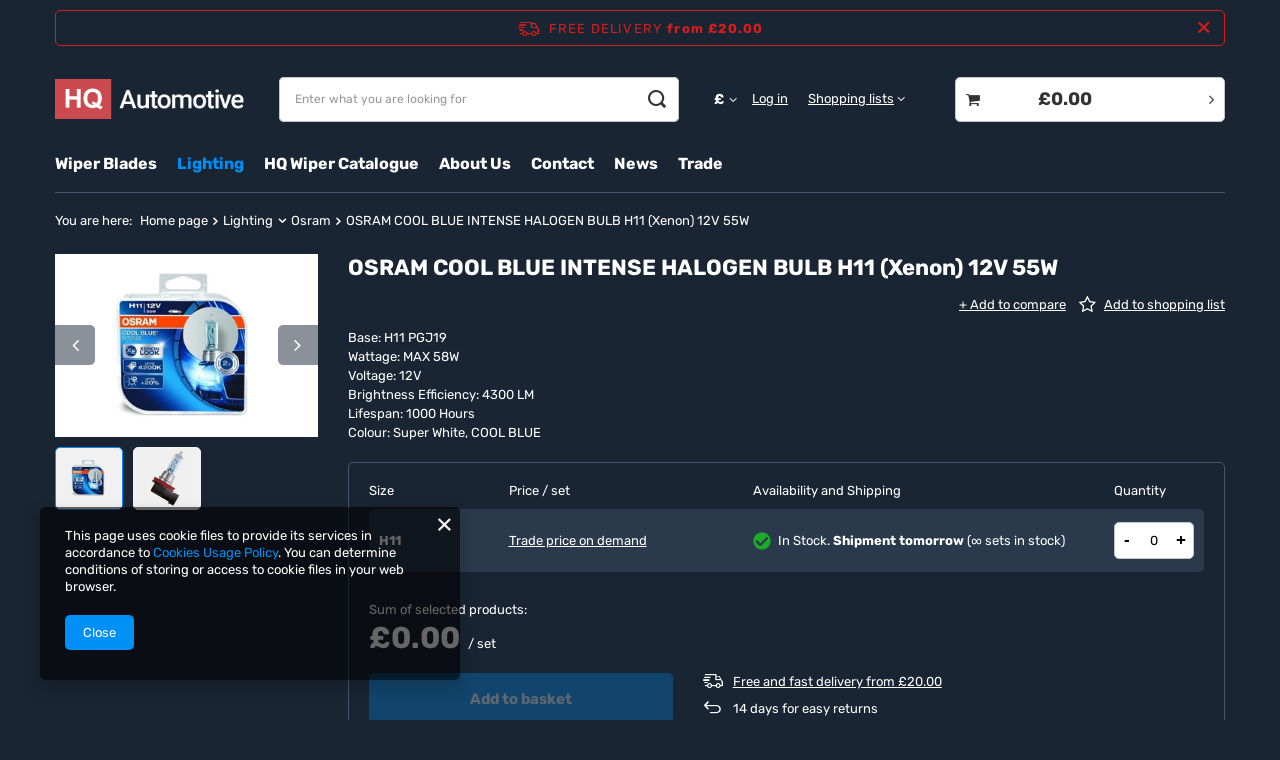

--- FILE ---
content_type: text/html; charset=utf-8
request_url: https://www.hq-automotive.co.uk/product-eng-6315-OSRAM-COOL-BLUE-INTENSE-HALOGEN-BULB-H11-Xenon-12V-55W.html
body_size: 21527
content:
<!DOCTYPE html>
<html lang="en" class="--freeShipping --vat --hidden " ><head><meta name='viewport' content='user-scalable=no, initial-scale = 1.0, maximum-scale = 1.0, width=device-width, viewport-fit=cover'/> <link rel="preload" crossorigin="anonymous" as="font" href="/gfx/standards/fontello.woff?v=2"><meta http-equiv="Content-Type" content="text/html; charset=utf-8"><meta http-equiv="X-UA-Compatible" content="IE=edge"><title>OSRAM COOL BLUE INTENSE HALOGEN BULB H11 (Xenon) 12V 55W  | Lighting \ Osram </title><meta name="keywords" content="OSRAM COOL BLUE INTENSE HALOGEN BULB H11 (Xenon) 12V 55W  HQ Automotive Polska OSRAM CoolBlue-Intense Lighting Technology Halogen Voltage 12V Bulb colour Super White (Xenon)  H11 CBI   | Lighting \ Osram"><meta name="description" content="OSRAM COOL BLUE INTENSE HALOGEN BULB H11 (Xenon) 12V 55W  | Base: H11 PGJ19 Wattage: MAX 58W Voltage:  12V Brightness Efficiency: 4300 LM Lifespan:  1000 Hours Colour: Super White, COOL BLUE | Lighting \ Osram"><link rel="icon" href="/gfx/eng/favicon.ico"><meta name="theme-color" content="#0190f6"><meta name="msapplication-navbutton-color" content="#0190f6"><meta name="apple-mobile-web-app-status-bar-style" content="#0190f6"><link rel="preload stylesheet" as="style" href="/gfx/eng/style.css.gzip?r=1673195100"><script>var app_shop={urls:{prefix:'data="/gfx/'.replace('data="', '')+'eng/',graphql:'/graphql/v1/'},vars:{priceType:'hidden',priceTypeVat:true,productDeliveryTimeAndAvailabilityWithBasket:false,geoipCountryCode:'US',},txt:{priceTypeText:'',},fn:{},fnrun:{},files:[],graphql:{}};const getCookieByName=(name)=>{const value=`; ${document.cookie}`;const parts = value.split(`; ${name}=`);if(parts.length === 2) return parts.pop().split(';').shift();return false;};if(getCookieByName('freeeshipping_clicked')){document.documentElement.classList.remove('--freeShipping');}if(getCookieByName('rabateCode_clicked')){document.documentElement.classList.remove('--rabateCode');}function hideClosedBars(){const closedBarsArray=JSON.parse(localStorage.getItem('closedBars'))||[];if(closedBarsArray.length){const styleElement=document.createElement('style');styleElement.textContent=`${closedBarsArray.map((el)=>`#${el}`).join(',')}{display:none !important;}`;document.head.appendChild(styleElement);}}hideClosedBars();</script><meta name="robots" content="index,follow"><meta name="rating" content="general"><meta name="Author" content="HQ Automotive UK based on IdoSell - the best online selling solutions for your e-store (www.idosell.com/shop).">
<!-- Begin LoginOptions html -->

<style>
#client_new_social .service_item[data-name="service_Apple"]:before, 
#cookie_login_social_more .service_item[data-name="service_Apple"]:before,
.oscop_contact .oscop_login__service[data-service="Apple"]:before {
    display: block;
    height: 2.6rem;
    content: url('/gfx/standards/apple.svg?r=1743165583');
}
.oscop_contact .oscop_login__service[data-service="Apple"]:before {
    height: auto;
    transform: scale(0.8);
}
#client_new_social .service_item[data-name="service_Apple"]:has(img.service_icon):before,
#cookie_login_social_more .service_item[data-name="service_Apple"]:has(img.service_icon):before,
.oscop_contact .oscop_login__service[data-service="Apple"]:has(img.service_icon):before {
    display: none;
}
</style>

<!-- End LoginOptions html -->

<!-- Open Graph -->
<meta property="og:type" content="website"><meta property="og:url" content="https://www.hq-automotive.co.uk/product-eng-6315-OSRAM-COOL-BLUE-INTENSE-HALOGEN-BULB-H11-Xenon-12V-55W.html
"><meta property="og:title" content="OSRAM COOL BLUE INTENSE HALOGEN BULB H11 (Xenon) 12V 55W"><meta property="og:description" content="Base: H11 PGJ19
Wattage: MAX 58W
Voltage:  12V
Brightness Efficiency: 4300 LM
Lifespan:  1000 Hours
Colour: Super White, COOL BLUE"><meta property="og:site_name" content="HQ Automotive UK"><meta property="og:locale" content="en_GB"><meta property="og:image" content="https://www.hq-automotive.co.uk/hpeciai/49e0869e2f2005c7c93b8ce9fa1ce5df/eng_pl_OSRAM-COOL-BLUE-INTENSE-HALOGEN-BULB-H11-Xenon-12V-55W-6315_1.webp"><meta property="og:image:width" content="350"><meta property="og:image:height" content="243"><link rel="manifest" href="https://www.hq-automotive.co.uk/data/include/pwa/6/manifest.json?t=3"><meta name="apple-mobile-web-app-capable" content="yes"><meta name="apple-mobile-web-app-status-bar-style" content="black"><meta name="apple-mobile-web-app-title" content="HQ Automotive"><link rel="apple-touch-icon" href="/data/include/pwa/6/icon-128.png"><link rel="apple-touch-startup-image" href="/data/include/pwa/6/logo-512.png" /><meta name="msapplication-TileImage" content="/data/include/pwa/6/icon-144.png"><meta name="msapplication-TileColor" content="#2F3BA2"><meta name="msapplication-starturl" content="/"><script type="application/javascript">var _adblock = true;</script><script async src="/data/include/advertising.js"></script><script type="application/javascript">var statusPWA = {
                online: {
                    txt: "Connected to the Internet",
                    bg: "#5fa341"
                },
                offline: {
                    txt: "No Internet connection",
                    bg: "#eb5467"
                }
            }</script><script async type="application/javascript" src="/ajax/js/pwa_online_bar.js?v=1&r=6"></script>
<!-- End Open Graph -->

<link rel="canonical" href="https://www.hq-automotive.co.uk/product-eng-6315-OSRAM-COOL-BLUE-INTENSE-HALOGEN-BULB-H11-Xenon-12V-55W.html" />


<!-- Begin additional html or js -->


<!--59|6|46-->
<!-- Global site tag (gtag.js) - Google Ads: 948239479 -->
<script async src="https://www.googletagmanager.com/gtag/js?id=AW-948239479"></script>
<script>
  window.dataLayer = window.dataLayer || [];
  function gtag(){dataLayer.push(arguments);}
  gtag('js', new Date());

  gtag('config', 'AW-948239479');
</script>

<!-- End additional html or js -->
                <script>
                if (window.ApplePaySession && window.ApplePaySession.canMakePayments()) {
                    var applePayAvailabilityExpires = new Date();
                    applePayAvailabilityExpires.setTime(applePayAvailabilityExpires.getTime() + 2592000000); //30 days
                    document.cookie = 'applePayAvailability=yes; expires=' + applePayAvailabilityExpires.toUTCString() + '; path=/;secure;'
                    var scriptAppleJs = document.createElement('script');
                    scriptAppleJs.src = "/ajax/js/apple.js";
                    if (document.readyState === "interactive" || document.readyState === "complete") {
                          document.body.append(scriptAppleJs);
                    } else {
                        document.addEventListener("DOMContentLoaded", () => {
                            document.body.append(scriptAppleJs);
                        });  
                    }
                } else {
                    document.cookie = 'applePayAvailability=no; path=/;secure;'
                }
                </script>
                <script>let paypalDate = new Date();
                    paypalDate.setTime(paypalDate.getTime() + 86400000);
                    document.cookie = 'payPalAvailability_GBP=-1; expires=' + paypalDate.getTime() + '; path=/; secure';
                </script><link rel="preload" as="image" href="/hpeciai/258d18654e5c6eb187198cddf383faa9/eng_pm_OSRAM-COOL-BLUE-INTENSE-HALOGEN-BULB-H11-Xenon-12V-55W-6315_1.webp"><style>
							#photos_slider[data-skeleton] .photos__link:before {
								padding-top: calc(243/350* 100%);
							}
							@media (min-width: 979px) {.photos__slider[data-skeleton] .photos__figure:not(.--nav):first-child .photos__link {
								max-height: 243px;
							}}
						</style></head><body><div id="container" class="projector_page container max-width-1200"><header class=" commercial_banner"><script class="ajaxLoad">
                app_shop.vars.vat_registered = "true";
                app_shop.vars.currency_format = "###,##0.00";
                
                    app_shop.vars.currency_before_value = true;
                
                    app_shop.vars.currency_space = false;
                
                app_shop.vars.symbol = "£";
                app_shop.vars.id= "GBP";
                app_shop.vars.baseurl = "http://www.hq-automotive.co.uk/";
                app_shop.vars.sslurl= "https://www.hq-automotive.co.uk/";
                app_shop.vars.curr_url= "%2Fproduct-eng-6315-OSRAM-COOL-BLUE-INTENSE-HALOGEN-BULB-H11-Xenon-12V-55W.html";
                

                var currency_decimal_separator = '.';
                var currency_grouping_separator = ',';

                
                    app_shop.vars.blacklist_extension = ["exe","com","swf","js","php"];
                
                    app_shop.vars.blacklist_mime = ["application/javascript","application/octet-stream","message/http","text/javascript","application/x-deb","application/x-javascript","application/x-shockwave-flash","application/x-msdownload"];
                
                    app_shop.urls.contact = "/contact-eng.html";
                </script><div id="viewType" style="display:none"></div><div id="freeShipping" class="freeShipping"><span class="freeShipping__info">Free delivery</span><strong class="freeShipping__val">
				from 
				£20.00</strong><a href="" class="freeShipping__close"></a></div><div id="logo" class="d-flex align-items-center"><a href="https://www.hq-automotive.co.uk" target="_self"><img src="/data/gfx/mask/eng/logo_6_big.png" alt="www.hq-automotive.co.uk" width="262" height="56"></a></div><form action="https://www.hq-automotive.co.uk/search.php" method="get" id="menu_search" class="menu_search"><a href="#showSearchForm" class="menu_search__mobile"></a><div class="menu_search__block"><div class="menu_search__item --input"><input class="menu_search__input" type="text" name="text" autocomplete="off" placeholder="Enter what you are looking for"><button class="menu_search__submit" type="submit"></button></div><div class="menu_search__item --results search_result"></div></div></form><div id="menu_settings" class="align-items-center justify-content-center justify-content-lg-end"><div class="open_trigger"><span class="d-none d-md-inline-block flag_txt">£</span><div class="menu_settings_wrapper d-md-none"><div class="menu_settings_inline"><div class="menu_settings_header">
								Language and currency: 
							</div><div class="menu_settings_content"><span class="menu_settings_flag flag flag_eng"></span><strong class="menu_settings_value"><span class="menu_settings_language">en</span><span> | </span><span class="menu_settings_currency">£</span></strong></div></div><div class="menu_settings_inline"><div class="menu_settings_header">
								Country of collecting the order: 
							</div><div class="menu_settings_content"><strong class="menu_settings_value">United Kingdom</strong></div></div></div><i class="icon-angle-down d-none d-md-inline-block"></i></div><form action="https://www.hq-automotive.co.uk/settings.php" method="post"><ul><li><div class="form-group"><label for="menu_settings_curr">Prices in</label><div class="select-after"><select class="form-control" name="curr" id="menu_settings_curr"><option value="GBP" selected>£</option><option value="EUR">€ (1 £ = 1.1325€)
															</option><option value="PLN">PLN (1 £ = 5PLN)
															</option></select></div></div><div class="form-group"><label for="menu_settings_country">Country of collecting the order</label><div class="select-after"><select class="form-control" name="country" id="menu_settings_country"><option value="1143020016">Austria</option><option value="1143020022">Belgium</option><option value="1143020033">Bulgaria</option><option value="1143020037">China</option><option value="1143020038">Croatia</option><option value="1143020040">Cyprus</option><option value="1143020041">Czech Republic</option><option value="1143020042">Denmark</option><option value="1143020051">Estonia</option><option value="1143020056">Finland</option><option value="1143020057">France</option><option value="1143020143">Germany</option><option value="1143020062">Greece</option><option value="1143020217">Hungary</option><option value="1143020084">Iceland</option><option value="1143020220">Italy</option><option value="1143020118">Latvia</option><option value="1143020116">Lithuania</option><option value="1143020126">Malta</option><option value="1143020076">Nederlands</option><option value="1143020149">Norway</option><option value="1143020003">Poland</option><option value="1143020163">Portugal</option><option value="1143020169">Romania</option><option value="1143020182">Slovakia</option><option value="1143020183">Slovenia</option><option value="1143020075">Spain</option><option value="1143020193">Sweden</option><option value="1143020192">Switzerland</option><option selected value="1143020218">United Kingdom</option></select></div></div></li><li class="buttons"><button class="btn --solid --large" type="submit">
								Apply changes
							</button></li></ul></form><div id="menu_additional"><a class="account_link" href="https://www.hq-automotive.co.uk/login.php">Log in</a><div class="shopping_list_top" data-empty="true"><a href="https://www.hq-automotive.co.uk/en/shoppinglist/" class="wishlist_link slt_link">Shopping lists</a><div class="slt_lists"><ul class="slt_lists__nav"><li class="slt_lists__nav_item" data-list_skeleton="true" data-list_id="true" data-shared="true"><a class="slt_lists__nav_link" data-list_href="true"><span class="slt_lists__nav_name" data-list_name="true"></span><span class="slt_lists__count" data-list_count="true">0</span></a></li></ul><span class="slt_lists__empty">Add to it products you like and want to buy later.</span></div></div></div></div><div class="shopping_list_top_mobile d-none" data-empty="true"><a href="https://www.hq-automotive.co.uk/en/shoppinglist/" class="sltm_link"></a></div><div class="sl_choose sl_dialog"><div class="sl_choose__wrapper sl_dialog__wrapper"><div class="sl_choose__item --top sl_dialog_close mb-2"><strong class="sl_choose__label">Save to shopping list</strong></div><div class="sl_choose__item --lists" data-empty="true"><div class="sl_choose__list f-group --radio m-0 d-md-flex align-items-md-center justify-content-md-between" data-list_skeleton="true" data-list_id="true" data-shared="true"><input type="radio" name="add" class="sl_choose__input f-control" id="slChooseRadioSelect" data-list_position="true"><label for="slChooseRadioSelect" class="sl_choose__group_label f-label py-4" data-list_position="true"><span class="sl_choose__sub d-flex align-items-center"><span class="sl_choose__name" data-list_name="true"></span><span class="sl_choose__count" data-list_count="true">0</span></span></label><button type="button" class="sl_choose__button --desktop btn --solid">Save</button></div></div><div class="sl_choose__item --create sl_create mt-4"><a href="#new" class="sl_create__link  align-items-center">Create a new shopping list</a><form class="sl_create__form align-items-center"><div class="sl_create__group f-group --small mb-0"><input type="text" class="sl_create__input f-control" required="required"><label class="sl_create__label f-label">New list name</label></div><button type="submit" class="sl_create__button btn --solid ml-2 ml-md-3">Create a list</button></form></div><div class="sl_choose__item --mobile mt-4 d-flex justify-content-center d-md-none"><button class="sl_choose__button --mobile btn --solid --large">Save</button></div></div></div><div id="menu_basket_wrapper"><div id="menu_balance" class="d-none"><div>
						Balance
						<strong style="display: none;"></strong></div><a href="https://www.hq-automotive.co.uk/client-rebate.php">
						Your discounts
					</a></div><div id="menu_basket" class="menu_basket"><div class="menu_basket_list empty"><a href="/basketedit.php"><strong><b>£0.00</b><span class="price_vat"></span></strong></a><div id="menu_basket_details"><div id="menu_basket_extrainfo"><div class="menu_basket_extrainfo_sub"><div class="menu_basket_prices"><div class="menu_basket_prices_sub"><table class="menu_basket_prices_wrapper"><tbody><tr><td class="menu_basket_prices_label">Net sum:</td><td class="menu_basket_prices_value"><span class="menu_basket_prices_netto">£0.00</span></td></tr><tr><td class="menu_basket_prices_label">Gross sum:</td><td class="menu_basket_prices_value"><span class="menu_basket_prices_brutto">£0.00</span></td></tr></tbody></table></div></div><div class="menu_basket_shippingfree"><div class="menu_basket_shippingfree_sub">
														You are missing only
														<span class="menu_basket_toshippingfree"><span class="menu_basket_prices_shippingFree">£20.00</span></span>
														 to have<br>free delivery.
													</div></div><div class="menu_basket_buttons"><div class="menu_basket_buttons_sub"><a href="https://www.hq-automotive.co.uk/basketedit.php?mode=1" class="menu_basket_buttons_basket btn --solid --medium" title="Go to a basket page">
													Go to basket
												</a><a href="https://www.hq-automotive.co.uk/order1.php" class="menu_basket_buttons_order btn --solid --medium" title="Go to check out page">
													Place an order
												</a></div></div></div></div><div id="menu_basket_productlist"><div class="menu_basket_productlist_sub"><table class="menu_basket_product_table"><thead><tr><th class="menu_basket_product_name">Product name</th><th class="menu_basket_product_size">Size</th><th class="menu_basket_product_quantity">Quantity </th><th class="menu_basket_product_price">
															Net price
														</th></tr></thead><tbody></tbody></table></div></div></div></div><div class="d-none"><a class="wishes_link link" href="https://www.hq-automotive.co.uk/basketedit.php?mode=2" rel="nofollow" title=""><span>Shopping list(0)</span></a><span class="hidden-tablet"> | </span><a class="basket_link link" href="https://www.hq-automotive.co.uk/basketedit.php?mode=1" rel="nofollow" title="Your basket is empty, first add products from our offer to it.">
							Place an order
						</a></div></div></div><script>
					app_shop.vars.formatBasket = true;
				</script><nav id="menu_categories" class="wide"><button type="button" class="navbar-toggler"><i class="icon-reorder"></i></button><div class="navbar-collapse" id="menu_navbar"><ul class="navbar-nav mx-md-n2"><li class="nav-item"><a  href="/eng_m_Wiper-Blades-2260.html" target="_self" title="Wiper Blades" class="nav-link" >Wiper Blades</a><ul class="navbar-subnav"><li class="nav-item empty"><a  href="/eng_m_Wiper-Blades_Front-Wiper-Blades-2200.html" target="_self" title="Front Wiper Blades" class="nav-link" >Front Wiper Blades</a></li><li class="nav-item empty"><a  href="/eng_m_Wiper-Blades_Rear-Wiper-Blades-2193.html" target="_self" title="Rear Wiper Blades" class="nav-link" >Rear Wiper Blades</a></li><li class="nav-item empty"><a  href="/eng_m_Wiper-Blades_Rear-Wiper-Arms-with-Blade-2210.html" target="_self" title="Rear Wiper Arms with Blade" class="nav-link" >Rear Wiper Arms with Blade</a></li></ul></li><li class="nav-item active"><a  href="/eng_m_Lighting-2259.html" target="_self" title="Lighting" class="nav-link active" >Lighting</a><ul class="navbar-subnav"><li class="nav-item empty"><a  href="/eng_m_Lighting_HQ-Automotive-180462.html" target="_self" title="HQ Automotive" class="nav-link" >HQ Automotive</a></li><li class="nav-item empty"><a  href="/eng_m_Lighting_Philips-184231.html" target="_self" title="Philips" class="nav-link" >Philips</a></li><li class="nav-item active empty"><a  href="/eng_m_Lighting_Osram-184232.html" target="_self" title="Osram" class="nav-link active" >Osram</a></li><li class="nav-item --all empty"><a class="nav-link" href="/eng_m_Lighting-2259.html">+ Show all</a></li></ul></li><li class="nav-item"><a  href="/HQ-TwinBox" target="_self" title="HQ Wiper Catalogue" class="nav-link" >HQ Wiper Catalogue</a><ul class="navbar-subnav"><li class="nav-item"><a  href="/eng_n_HQ-Wiper-Catalogue_AUDI-168340.html" target="_self" title="AUDI" class="nav-link" >AUDI</a><ul class="navbar-subsubnav more"><li class="nav-item"><a  href="/eng_n_HQ-Wiper-Catalogue_AUDI_A1-Sportback-168356.html" target="_self" title="A1 Sportback" class="nav-link" >A1 Sportback</a></li><li class="nav-item"><a  href="/eng_n_HQ-Wiper-Catalogue_AUDI_A3-168363.html" target="_self" title="A3" class="nav-link" >A3</a></li><li class="nav-item"><a  href="/eng_n_HQ-Wiper-Catalogue_AUDI_A4-Estate-168386.html" target="_self" title="A4 Estate" class="nav-link" >A4 Estate</a></li><li class="nav-item"><a  href="/eng_n_HQ-Wiper-Catalogue_AUDI_A8-168427.html" target="_self" title="A8" class="nav-link" >A8</a></li><li class="nav-item"><a  href="/eng_n_HQ-Wiper-Catalogue_AUDI_e-tron-173224.html" target="_self" title="e-tron" class="nav-link" >e-tron</a></li><li class="nav-item"><a  href="/eng_n_HQ-Wiper-Catalogue_AUDI_e-tron-Sportback-173227.html" target="_self" title="e-tron Sportback" class="nav-link" >e-tron Sportback</a></li><li class="nav-item"><a  href="/eng_n_HQ-Wiper-Catalogue_AUDI_Q3-Sportback-173230.html" target="_self" title="Q3 Sportback" class="nav-link" >Q3 Sportback</a></li><li class="nav-item"><a  href="/eng_n_HQ-Wiper-Catalogue_AUDI_Q8-173233.html" target="_self" title="Q8" class="nav-link" >Q8</a></li><li class="nav-item"><a  href="/eng_n_HQ-Wiper-Catalogue_AUDI_RS4-Estate-168459.html" target="_self" title="RS4 Estate" class="nav-link" >RS4 Estate</a></li><li class="nav-item"><a  href="/eng_n_HQ-Wiper-Catalogue_AUDI_S1-Sportback-168483.html" target="_self" title="S1 Sportback" class="nav-link" >S1 Sportback</a></li><li class="nav-item"><a  href="/eng_n_HQ-Wiper-Catalogue_AUDI_S3-168486.html" target="_self" title="S3" class="nav-link" >S3</a></li><li class="nav-item"><a  href="/eng_n_HQ-Wiper-Catalogue_AUDI_S4-Estate-168504.html" target="_self" title="S4 Estate" class="nav-link" >S4 Estate</a></li><li class="nav-item --extend"><a href="" class="nav-link" txt_alt="- Hide">+ Show all</a></li></ul></li><li class="nav-item"><a  href="/eng_n_HQ-Wiper-Catalogue_BMW-168563.html" target="_self" title="BMW" class="nav-link" >BMW</a><ul class="navbar-subsubnav"><li class="nav-item"><a  href="/eng_n_HQ-Wiper-Catalogue_BMW_1-Series-168564.html" target="_self" title="1 Series" class="nav-link" >1 Series</a></li><li class="nav-item"><a  href="/eng_n_HQ-Wiper-Catalogue_BMW_3-Touring-168584.html" target="_self" title="3 Touring" class="nav-link" >3 Touring</a></li><li class="nav-item"><a  href="/eng_n_HQ-Wiper-Catalogue_BMW_Series-2-Active-Tourer-168650.html" target="_self" title="Series 2 Active Tourer" class="nav-link" >Series 2 Active Tourer</a></li><li class="nav-item"><a  href="/eng_n_HQ-Wiper-Catalogue_BMW_Series-2-Gran-Tourer-168653.html" target="_self" title="Series 2 Gran Tourer" class="nav-link" >Series 2 Gran Tourer</a></li><li class="nav-item"><a  href="/eng_n_HQ-Wiper-Catalogue_BMW_X1-168661.html" target="_self" title="X1" class="nav-link" >X1</a></li><li class="nav-item"><a  href="/eng_n_HQ-Wiper-Catalogue_BMW_X3-168665.html" target="_self" title="X3" class="nav-link" >X3</a></li><li class="nav-item"><a  href="/eng_n_HQ-Wiper-Catalogue_BMW_X5-168672.html" target="_self" title="X5" class="nav-link" >X5</a></li></ul></li><li class="nav-item"><a  href="/eng_n_HQ-Wiper-Catalogue_CHEVROLET-168692.html" target="_self" title="CHEVROLET" class="nav-link" >CHEVROLET</a><ul class="navbar-subsubnav"><li class="nav-item"><a  href="/eng_n_HQ-Wiper-Catalogue_CHEVROLET_Cruze-Hatchback-168717.html" target="_self" title="Cruze Hatchback" class="nav-link" >Cruze Hatchback</a></li><li class="nav-item"><a  href="/eng_n_HQ-Wiper-Catalogue_CHEVROLET_Orlando-168768.html" target="_self" title="Orlando" class="nav-link" >Orlando</a></li></ul></li><li class="nav-item"><a  href="/eng_n_HQ-Wiper-Catalogue_CITROEN-168858.html" target="_self" title="CITROEN" class="nav-link" >CITROEN</a><ul class="navbar-subsubnav more"><li class="nav-item"><a  href="/eng_m_HQ-Wiper-Catalogue_CITROEN_C2-168869.html" target="_self" title="C2" class="nav-link" >C2</a></li><li class="nav-item"><a  href="/eng_m_HQ-Wiper-Catalogue_CITROEN_C3-Picasso-168876.html" target="_self" title="C3 Picasso" class="nav-link" >C3 Picasso</a></li><li class="nav-item"><a  href="/eng_m_HQ-Wiper-Catalogue_CITROEN_C4-Cactus-180229.html" target="_self" title="C4 Cactus" class="nav-link" >C4 Cactus</a></li><li class="nav-item"><a  href="/eng_m_HQ-Wiper-Catalogue_CITROEN_C4-Coupe-168889.html" target="_self" title="C4 Coupe" class="nav-link" >C4 Coupe</a></li><li class="nav-item"><a  href="/eng_m_HQ-Wiper-Catalogue_CITROEN_C4-Grand-Picasso-168892.html" target="_self" title="C4 Grand Picasso" class="nav-link" >C4 Grand Picasso</a></li><li class="nav-item"><a  href="/eng_m_HQ-Wiper-Catalogue_CITROEN_C4-Picasso-168904.html" target="_self" title="C4 Picasso" class="nav-link" >C4 Picasso</a></li><li class="nav-item"><a  href="/eng_m_HQ-Wiper-Catalogue_CITROEN_C5-168914.html" target="_self" title="C5" class="nav-link" >C5</a></li><li class="nav-item"><a  href="/eng_m_HQ-Wiper-Catalogue_CITROEN_Dispatch-168944.html" target="_self" title="Dispatch" class="nav-link" >Dispatch</a></li><li class="nav-item"><a  href="/eng_m_HQ-Wiper-Catalogue_CITROEN_DS3-168948.html" target="_self" title="DS3" class="nav-link" >DS3</a></li><li class="nav-item"><a  href="/eng_m_HQ-Wiper-Catalogue_CITROEN_DS5-168960.html" target="_self" title="DS5" class="nav-link" >DS5</a></li><li class="nav-item"><a  href="/eng_m_HQ-Wiper-Catalogue_CITROEN_Jumpy-168972.html" target="_self" title="Jumpy" class="nav-link" >Jumpy</a></li><li class="nav-item --extend"><a href="" class="nav-link" txt_alt="- Hide">+ Show all</a></li></ul></li><li class="nav-item"><a  href="/eng_n_HQ-Wiper-Catalogue_DACIA-169015.html" target="_self" title="DACIA" class="nav-link" >DACIA</a><ul class="navbar-subsubnav"><li class="nav-item"><a  href="/eng_m_HQ-Wiper-Catalogue_DACIA_Sandero-169042.html" target="_self" title="Sandero" class="nav-link" >Sandero</a></li></ul></li><li class="nav-item"><a  href="/eng_n_HQ-Wiper-Catalogue_FIAT-169215.html" target="_self" title="FIAT" class="nav-link" >FIAT</a><ul class="navbar-subsubnav"><li class="nav-item"><a  href="/eng_m_HQ-Wiper-Catalogue_FIAT_500-169219.html" target="_self" title="500" class="nav-link" >500</a></li><li class="nav-item"><a  href="/eng_m_HQ-Wiper-Catalogue_FIAT_Panda-169323.html" target="_self" title="Panda" class="nav-link" >Panda</a></li><li class="nav-item"><a  href="/eng_m_HQ-Wiper-Catalogue_FIAT_Scudo-169343.html" target="_self" title="Scudo" class="nav-link" >Scudo</a></li></ul></li><li class="nav-item"><a  href="/eng_n_HQ-Wiper-Catalogue_FORD-168229.html" target="_self" title="FORD" class="nav-link" >FORD</a><ul class="navbar-subsubnav"><li class="nav-item"><a  href="/eng_m_HQ-Wiper-Catalogue_FORD_C-MAX-169386.html" target="_self" title="C-MAX" class="nav-link" >C-MAX</a></li><li class="nav-item"><a  href="/eng_m_HQ-Wiper-Catalogue_FORD_Fiesta-169420.html" target="_self" title="Fiesta" class="nav-link" >Fiesta</a></li><li class="nav-item"><a  href="/eng_m_HQ-Wiper-Catalogue_FORD_Focus-168230.html" target="_self" title="Focus" class="nav-link" >Focus</a></li><li class="nav-item"><a  href="/eng_m_HQ-Wiper-Catalogue_FORD_Kuga-169482.html" target="_self" title="Kuga" class="nav-link" >Kuga</a></li><li class="nav-item"><a  href="/eng_m_HQ-Wiper-Catalogue_FORD_Mondeo-169490.html" target="_self" title="Mondeo" class="nav-link" >Mondeo</a></li><li class="nav-item"><a  href="/eng_m_HQ-Wiper-Catalogue_FORD_Mondeo-Estate-169493.html" target="_self" title="Mondeo Estate" class="nav-link" >Mondeo Estate</a></li><li class="nav-item"><a  href="/eng_m_HQ-Wiper-Catalogue_FORD_S-Max-169532.html" target="_self" title="S-Max" class="nav-link" >S-Max</a></li></ul></li><li class="nav-item"><a  href="/eng_n_HQ-Wiper-Catalogue_HONDA-168235.html" target="_self" title="HONDA" class="nav-link" >HONDA</a><ul class="navbar-subsubnav"><li class="nav-item"><a  href="/eng_m_HQ-Wiper-Catalogue_HONDA_CR-V-168240.html" target="_self" title="CR-V" class="nav-link" >CR-V</a></li><li class="nav-item"><a  href="/eng_m_HQ-Wiper-Catalogue_HONDA_Jazz-168236.html" target="_self" title="Jazz" class="nav-link" >Jazz</a></li></ul></li><li class="nav-item"><a  href="/eng_n_HQ-Wiper-Catalogue_HYUNDAI-168224.html" target="_self" title="HYUNDAI" class="nav-link" >HYUNDAI</a><ul class="navbar-subsubnav"><li class="nav-item"><a  href="/eng_m_HQ-Wiper-Catalogue_HYUNDAI_Grand-Santa-Fe-169772.html" target="_self" title="Grand Santa Fe" class="nav-link" >Grand Santa Fe</a></li><li class="nav-item"><a  href="/eng_m_HQ-Wiper-Catalogue_HYUNDAI_i10-168248.html" target="_self" title="i10" class="nav-link" >i10</a></li><li class="nav-item"><a  href="/eng_m_HQ-Wiper-Catalogue_HYUNDAI_i30-169792.html" target="_self" title="i30" class="nav-link" >i30</a></li><li class="nav-item"><a  href="/eng_m_HQ-Wiper-Catalogue_HYUNDAI_ix35-168225.html" target="_self" title="ix35" class="nav-link" >ix35</a></li><li class="nav-item"><a  href="/eng_m_HQ-Wiper-Catalogue_HYUNDAI_Santa-Fe-169840.html" target="_self" title="Santa Fe" class="nav-link" >Santa Fe</a></li><li class="nav-item"><a  href="/eng_m_HQ-Wiper-Catalogue_HYUNDAI_Veloster-169887.html" target="_self" title="Veloster" class="nav-link" >Veloster</a></li></ul></li><li class="nav-item"><a  href="/eng_n_HQ-Wiper-Catalogue_JAGUAR-169937.html" target="_self" title="JAGUAR" class="nav-link" >JAGUAR</a><ul class="navbar-subsubnav"><li class="nav-item"><a  href="/eng_m_HQ-Wiper-Catalogue_JAGUAR_I-Pace-173236.html" target="_self" title="I-Pace" class="nav-link" >I-Pace</a></li></ul></li><li class="nav-item"><a  href="/eng_n_HQ-Wiper-Catalogue_JEEP-169986.html" target="_self" title="JEEP" class="nav-link" >JEEP</a><ul class="navbar-subsubnav"><li class="nav-item"><a  href="/eng_m_HQ-Wiper-Catalogue_JEEP_Compass-169995.html" target="_self" title="Compass" class="nav-link" >Compass</a></li><li class="nav-item"><a  href="/eng_m_HQ-Wiper-Catalogue_JEEP_Grand-Cherokee-169998.html" target="_self" title="Grand Cherokee" class="nav-link" >Grand Cherokee</a></li><li class="nav-item"><a  href="/eng_m_HQ-Wiper-Catalogue_JEEP_Patriot-170009.html" target="_self" title="Patriot" class="nav-link" >Patriot</a></li><li class="nav-item"><a  href="/eng_m_HQ-Wiper-Catalogue_JEEP_Renegade-170012.html" target="_self" title="Renegade" class="nav-link" >Renegade</a></li><li class="nav-item"><a  href="/eng_m_HQ-Wiper-Catalogue_JEEP_Wrangler-170018.html" target="_self" title="Wrangler" class="nav-link" >Wrangler</a></li></ul></li><li class="nav-item"><a  href="/eng_n_HQ-Wiper-Catalogue_LAND-ROVER-170256.html" target="_self" title="LAND ROVER" class="nav-link" >LAND ROVER</a><ul class="navbar-subsubnav"><li class="nav-item"><a  href="/eng_m_HQ-Wiper-Catalogue_LAND-ROVER_Discovery-170264.html" target="_self" title="Discovery" class="nav-link" >Discovery</a></li><li class="nav-item"><a  href="/eng_m_HQ-Wiper-Catalogue_LAND-ROVER_Range-ROVER-Evoque-170281.html" target="_self" title="Range ROVER Evoque" class="nav-link" >Range ROVER Evoque</a></li><li class="nav-item"><a  href="/eng_m_HQ-Wiper-Catalogue_LAND-ROVER_Range-ROVER-Sport-170296.html" target="_self" title="Range ROVER Sport" class="nav-link" >Range ROVER Sport</a></li></ul></li><li class="nav-item"><a  href="/eng_n_HQ-Wiper-Catalogue_LEXUS-170302.html" target="_self" title="LEXUS" class="nav-link" >LEXUS</a><ul class="navbar-subsubnav"><li class="nav-item"><a  href="/eng_m_HQ-Wiper-Catalogue_LEXUS_CT200h-170303.html" target="_self" title="CT200h" class="nav-link" >CT200h</a></li></ul></li><li class="nav-item"><a  href="/eng_n_HQ-Wiper-Catalogue_MAZDA-170386.html" target="_self" title="MAZDA" class="nav-link" >MAZDA</a><ul class="navbar-subsubnav"><li class="nav-item"><a  href="/eng_m_HQ-Wiper-Catalogue_MAZDA_3-Hatchback-170403.html" target="_self" title="3 Hatchback" class="nav-link" >3 Hatchback</a></li></ul></li><li class="nav-item"><a  href="/eng_n_HQ-Wiper-Catalogue_MERCEDES-170525.html" target="_self" title="MERCEDES" class="nav-link" >MERCEDES</a><ul class="navbar-subsubnav"><li class="nav-item"><a  href="/eng_m_HQ-Wiper-Catalogue_MERCEDES_A-Class-170538.html" target="_self" title="A Class" class="nav-link" >A Class</a></li><li class="nav-item"><a  href="/eng_m_HQ-Wiper-Catalogue_MERCEDES_B-Class-170544.html" target="_self" title="B Class" class="nav-link" >B Class</a></li><li class="nav-item"><a  href="/eng_m_HQ-Wiper-Catalogue_MERCEDES_C-Class-170565.html" target="_self" title="C Class" class="nav-link" >C Class</a></li><li class="nav-item"><a  href="/eng_m_HQ-Wiper-Catalogue_MERCEDES_CLA-Class-170579.html" target="_self" title="CLA Class" class="nav-link" >CLA Class</a></li><li class="nav-item"><a  href="/eng_m_HQ-Wiper-Catalogue_MERCEDES_EQC-Class-180306.html" target="_self" title="EQC-Class" class="nav-link" >EQC-Class</a></li><li class="nav-item"><a  href="/eng_m_HQ-Wiper-Catalogue_MERCEDES_GLA-Class-170641.html" target="_self" title="GLA Class" class="nav-link" >GLA Class</a></li><li class="nav-item"><a  href="/eng_m_HQ-Wiper-Catalogue_MERCEDES_GLB-Class-180392.html" target="_self" title="GLB Class" class="nav-link" >GLB Class</a></li><li class="nav-item"><a  href="/eng_m_HQ-Wiper-Catalogue_MERCEDES_GLC-Class-170645.html" target="_self" title="GLC Class" class="nav-link" >GLC Class</a></li><li class="nav-item"><a  href="/eng_m_HQ-Wiper-Catalogue_MERCEDES_S-Class-170671.html" target="_self" title="S Class" class="nav-link" >S Class</a></li></ul></li><li class="nav-item"><a  href="/eng_n_HQ-Wiper-Catalogue_MG-170720.html" target="_self" title="MG" class="nav-link" >MG</a><ul class="navbar-subsubnav"><li class="nav-item"><a  href="/eng_m_HQ-Wiper-Catalogue_MG_ZS-170727.html" target="_self" title="ZS" class="nav-link" >ZS</a></li></ul></li><li class="nav-item"><a  href="/eng_n_HQ-Wiper-Catalogue_MINI-168252.html" target="_self" title="MINI" class="nav-link" >MINI</a><ul class="navbar-subsubnav"><li class="nav-item"><a  href="/eng_m_HQ-Wiper-Catalogue_MINI_Clubman-170742.html" target="_self" title="Clubman" class="nav-link" >Clubman</a></li><li class="nav-item"><a  href="/eng_m_HQ-Wiper-Catalogue_MINI_Clubvan-170747.html" target="_self" title="Clubvan" class="nav-link" >Clubvan</a></li><li class="nav-item"><a  href="/eng_m_HQ-Wiper-Catalogue_MINI_Cooper-170750.html" target="_self" title="Cooper" class="nav-link" >Cooper</a></li><li class="nav-item"><a  href="/eng_m_HQ-Wiper-Catalogue_MINI_Countryman-168253.html" target="_self" title="Countryman" class="nav-link" >Countryman</a></li><li class="nav-item"><a  href="/eng_m_HQ-Wiper-Catalogue_MINI_Paceman-170764.html" target="_self" title="Paceman" class="nav-link" >Paceman</a></li></ul></li><li class="nav-item"><a  href="/eng_n_HQ-Wiper-Catalogue_NISSAN-170899.html" target="_self" title="NISSAN" class="nav-link" >NISSAN</a><ul class="navbar-subsubnav"><li class="nav-item"><a  href="/eng_m_HQ-Wiper-Catalogue_NISSAN_X-Trail-171103.html" target="_self" title="X-Trail" class="nav-link" >X-Trail</a></li></ul></li><li class="nav-item"><a  href="/eng_n_HQ-Wiper-Catalogue_PEUGEOT-168184.html" target="_self" title="PEUGEOT" class="nav-link" >PEUGEOT</a><ul class="navbar-subsubnav"><li class="nav-item"><a  href="/eng_m_HQ-Wiper-Catalogue_PEUGEOT_2008-171122.html" target="_self" title="2008" class="nav-link" >2008</a></li><li class="nav-item"><a  href="/eng_m_HQ-Wiper-Catalogue_PEUGEOT_206-168187.html" target="_self" title="206" class="nav-link" >206</a></li><li class="nav-item"><a  href="/eng_m_HQ-Wiper-Catalogue_PEUGEOT_207-171138.html" target="_self" title="207" class="nav-link" >207</a></li><li class="nav-item"><a  href="/eng_m_HQ-Wiper-Catalogue_PEUGEOT_207-SW-171144.html" target="_self" title="207 SW" class="nav-link" >207 SW</a></li><li class="nav-item"><a  href="/eng_m_HQ-Wiper-Catalogue_PEUGEOT_207-171147.html" target="_self" title="207+" class="nav-link" >207+</a></li><li class="nav-item"><a  href="/eng_m_HQ-Wiper-Catalogue_PEUGEOT_307-168185.html" target="_self" title="307" class="nav-link" >307</a></li><li class="nav-item"><a  href="/eng_m_HQ-Wiper-Catalogue_PEUGEOT_5008-171228.html" target="_self" title="5008" class="nav-link" >5008</a></li><li class="nav-item"><a  href="/eng_m_HQ-Wiper-Catalogue_PEUGEOT_Expert-171261.html" target="_self" title="Expert" class="nav-link" >Expert</a></li></ul></li><li class="nav-item"><a  href="/eng_n_HQ-Wiper-Catalogue_POLESTAR-173298.html" target="_self" title="POLESTAR" class="nav-link" >POLESTAR</a><ul class="navbar-subsubnav"><li class="nav-item"><a  href="/eng_m_HQ-Wiper-Catalogue_POLESTAR_Poleatar-2-173299.html" target="_self" title="Poleatar 2" class="nav-link" >Poleatar 2</a></li></ul></li><li class="nav-item"><a  href="/eng_n_HQ-Wiper-Catalogue_PORSCHE-171280.html" target="_self" title="PORSCHE" class="nav-link" >PORSCHE</a><ul class="navbar-subsubnav"><li class="nav-item"><a  href="/eng_m_HQ-Wiper-Catalogue_PORSCHE_Macan-171300.html" target="_self" title="Macan" class="nav-link" >Macan</a></li><li class="nav-item"><a  href="/eng_m_HQ-Wiper-Catalogue_PORSCHE_Panamera-172671.html" target="_self" title="Panamera" class="nav-link" >Panamera</a></li></ul></li><li class="nav-item"><a  href="/eng_n_HQ-Wiper-Catalogue_RENAULT-168189.html" target="_self" title="RENAULT" class="nav-link" >RENAULT</a><ul class="navbar-subsubnav"><li class="nav-item"><a  href="/eng_m_HQ-Wiper-Catalogue_RENAULT_Clio-168233.html" target="_self" title="Clio" class="nav-link" >Clio</a></li><li class="nav-item"><a  href="/eng_m_HQ-Wiper-Catalogue_RENAULT_Kadjar-171362.html" target="_self" title="Kadjar" class="nav-link" >Kadjar</a></li><li class="nav-item"><a  href="/eng_m_HQ-Wiper-Catalogue_RENAULT_Koleos-171370.html" target="_self" title="Koleos" class="nav-link" >Koleos</a></li><li class="nav-item"><a  href="/eng_m_HQ-Wiper-Catalogue_RENAULT_Scenic-Grand-Scenic-168190.html" target="_self" title="Scenic &amp; Grand Scenic" class="nav-link" >Scenic & Grand Scenic</a></li></ul></li><li class="nav-item"><a  href="/eng_n_HQ-Wiper-Catalogue_SEAT-168171.html" target="_self" title="SEAT" class="nav-link" >SEAT</a><ul class="navbar-subsubnav"><li class="nav-item"><a  href="/eng_m_HQ-Wiper-Catalogue_SEAT_Altea-168193.html" target="_self" title="Altea" class="nav-link" >Altea</a></li><li class="nav-item"><a  href="/eng_m_HQ-Wiper-Catalogue_SEAT_Exeo-ST-168195.html" target="_self" title="Exeo ST" class="nav-link" >Exeo ST</a></li><li class="nav-item"><a  href="/eng_m_HQ-Wiper-Catalogue_SEAT_Ibiza-SC-168197.html" target="_self" title="Ibiza SC" class="nav-link" >Ibiza SC</a></li><li class="nav-item"><a  href="/eng_m_HQ-Wiper-Catalogue_SEAT_Leon-168179.html" target="_self" title="Leon" class="nav-link" >Leon</a></li><li class="nav-item"><a  href="/eng_m_HQ-Wiper-Catalogue_SEAT_Toledo-168172.html" target="_self" title="Toledo" class="nav-link" >Toledo</a></li></ul></li><li class="nav-item"><a  href="/eng_n_HQ-Wiper-Catalogue_SKODA-168199.html" target="_self" title="SKODA" class="nav-link" >SKODA</a><ul class="navbar-subsubnav"><li class="nav-item"><a  href="/eng_m_HQ-Wiper-Catalogue_SKODA_Fabia-Hatchback-168200.html" target="_self" title="Fabia Hatchback" class="nav-link" >Fabia Hatchback</a></li><li class="nav-item"><a  href="/eng_m_HQ-Wiper-Catalogue_SKODA_Octavia-Estate-171695.html" target="_self" title="Octavia Estate" class="nav-link" >Octavia Estate</a></li><li class="nav-item"><a  href="/eng_m_HQ-Wiper-Catalogue_SKODA_Praktik-168202.html" target="_self" title="Praktik" class="nav-link" >Praktik</a></li><li class="nav-item"><a  href="/eng_m_HQ-Wiper-Catalogue_SKODA_Roomster-168204.html" target="_self" title="Roomster" class="nav-link" >Roomster</a></li></ul></li><li class="nav-item"><a  href="/eng_n_HQ-Wiper-Catalogue_SMART-171725.html" target="_self" title="SMART" class="nav-link" >SMART</a><ul class="navbar-subsubnav"><li class="nav-item"><a  href="/eng_m_HQ-Wiper-Catalogue_SMART_Fortwo-Cabrio-171730.html" target="_self" title="Fortwo Cabrio" class="nav-link" >Fortwo Cabrio</a></li><li class="nav-item"><a  href="/eng_m_HQ-Wiper-Catalogue_SMART_Fortwo-Coupe-171735.html" target="_self" title="Fortwo Coupe" class="nav-link" >Fortwo Coupe</a></li></ul></li><li class="nav-item"><a  href="/eng_n_HQ-Wiper-Catalogue_SSANGYONG-171753.html" target="_self" title="SSANGYONG" class="nav-link" >SSANGYONG</a><ul class="navbar-subsubnav"><li class="nav-item"><a  href="/eng_m_HQ-Wiper-Catalogue_SSANGYONG_Korando-171760.html" target="_self" title="Korando" class="nav-link" >Korando</a></li><li class="nav-item"><a  href="/eng_m_HQ-Wiper-Catalogue_SSANGYONG_Musso-171768.html" target="_self" title="Musso" class="nav-link" >Musso</a></li><li class="nav-item"><a  href="/eng_m_HQ-Wiper-Catalogue_SSANGYONG_Rexton-171771.html" target="_self" title="Rexton" class="nav-link" >Rexton</a></li></ul></li><li class="nav-item"><a  href="/eng_n_HQ-Wiper-Catalogue_SUZUKI-168175.html" target="_self" title="SUZUKI" class="nav-link" >SUZUKI</a><ul class="navbar-subsubnav"><li class="nav-item"><a  href="/eng_m_HQ-Wiper-Catalogue_SUZUKI_Swift-Hatchback-168238.html" target="_self" title="Swift Hatchback" class="nav-link" >Swift Hatchback</a></li><li class="nav-item"><a  href="/eng_m_HQ-Wiper-Catalogue_SUZUKI_SX4-168176.html" target="_self" title="SX4" class="nav-link" >SX4</a></li><li class="nav-item"><a  href="/eng_m_HQ-Wiper-Catalogue_SUZUKI_SX4-S-Cross-172892.html" target="_self" title="SX4 S-Cross" class="nav-link" >SX4 S-Cross</a></li></ul></li><li class="nav-item"><a  href="/eng_n_HQ-Wiper-Catalogue_TOYOTA-168242.html" target="_self" title="TOYOTA" class="nav-link" >TOYOTA</a><ul class="navbar-subsubnav"><li class="nav-item"><a  href="/eng_m_HQ-Wiper-Catalogue_TOYOTA_Auris-171956.html" target="_self" title="Auris" class="nav-link" >Auris</a></li><li class="nav-item"><a  href="/eng_m_HQ-Wiper-Catalogue_TOYOTA_Auris-Touring-Sports-171960.html" target="_self" title="Auris Touring Sports" class="nav-link" >Auris Touring Sports</a></li><li class="nav-item"><a  href="/eng_m_HQ-Wiper-Catalogue_TOYOTA_C-HR-172899.html" target="_self" title="C-HR" class="nav-link" >C-HR</a></li><li class="nav-item"><a  href="/eng_m_HQ-Wiper-Catalogue_TOYOTA_Prius-172117.html" target="_self" title="Prius" class="nav-link" >Prius</a></li><li class="nav-item"><a  href="/eng_m_HQ-Wiper-Catalogue_TOYOTA_RAV4-172129.html" target="_self" title="RAV4" class="nav-link" >RAV4</a></li><li class="nav-item"><a  href="/eng_m_HQ-Wiper-Catalogue_TOYOTA_Urban-Cruiser-172156.html" target="_self" title="Urban Cruiser" class="nav-link" >Urban Cruiser</a></li><li class="nav-item"><a  href="/eng_m_HQ-Wiper-Catalogue_TOYOTA_Yaris-168243.html" target="_self" title="Yaris" class="nav-link" >Yaris</a></li></ul></li><li class="nav-item"><a  href="/eng_n_HQ-Wiper-Catalogue_VAUXHALL-168181.html" target="_self" title="VAUXHALL" class="nav-link" >VAUXHALL</a><ul class="navbar-subsubnav"><li class="nav-item"><a  href="/eng_m_HQ-Wiper-Catalogue_VAUXHALL_Astra-172189.html" target="_self" title="Astra" class="nav-link" >Astra</a></li><li class="nav-item"><a  href="/eng_m_HQ-Wiper-Catalogue_VAUXHALL_Corsa-168250.html" target="_self" title="Corsa" class="nav-link" >Corsa</a></li><li class="nav-item"><a  href="/eng_m_HQ-Wiper-Catalogue_VAUXHALL_Insignia-172255.html" target="_self" title="Insignia" class="nav-link" >Insignia</a></li><li class="nav-item"><a  href="/eng_m_HQ-Wiper-Catalogue_VAUXHALL_Insignia-Sports-Tourer-172258.html" target="_self" title="Insignia Sports Tourer" class="nav-link" >Insignia Sports Tourer</a></li><li class="nav-item"><a  href="/eng_m_HQ-Wiper-Catalogue_VAUXHALL_Karl-179794.html" target="_self" title="Karl" class="nav-link" >Karl</a></li><li class="nav-item"><a  href="/eng_m_HQ-Wiper-Catalogue_VAUXHALL_Mokka-172265.html" target="_self" title="Mokka" class="nav-link" >Mokka</a></li><li class="nav-item"><a  href="/eng_m_HQ-Wiper-Catalogue_VAUXHALL_Vectra-168256.html" target="_self" title="Vectra" class="nav-link" >Vectra</a></li><li class="nav-item"><a  href="/eng_m_HQ-Wiper-Catalogue_VAUXHALL_Zafira-168182.html" target="_self" title="Zafira" class="nav-link" >Zafira</a></li><li class="nav-item"><a  href="/eng_m_HQ-Wiper-Catalogue_VAUXHALL_Zafira-Tourer-172313.html" target="_self" title="Zafira Tourer" class="nav-link" >Zafira Tourer</a></li></ul></li><li class="nav-item"><a  href="/eng_n_HQ-Wiper-Catalogue_VOLVO-168245.html" target="_self" title="VOLVO" class="nav-link" >VOLVO</a><ul class="navbar-subsubnav"><li class="nav-item"><a  href="/eng_m_HQ-Wiper-Catalogue_VOLVO_C30-168246.html" target="_self" title="C30" class="nav-link" >C30</a></li><li class="nav-item"><a  href="/eng_m_HQ-Wiper-Catalogue_VOLVO_V40-172375.html" target="_self" title="V40" class="nav-link" >V40</a></li><li class="nav-item"><a  href="/eng_m_HQ-Wiper-Catalogue_VOLVO_V40-Cross-Country-172378.html" target="_self" title="V40 Cross Country" class="nav-link" >V40 Cross Country</a></li><li class="nav-item"><a  href="/eng_m_HQ-Wiper-Catalogue_VOLVO_V50-172383.html" target="_self" title="V50" class="nav-link" >V50</a></li><li class="nav-item"><a  href="/eng_m_HQ-Wiper-Catalogue_VOLVO_V60-172387.html" target="_self" title="V60" class="nav-link" >V60</a></li><li class="nav-item"><a  href="/eng_m_HQ-Wiper-Catalogue_VOLVO_V70-172394.html" target="_self" title="V70" class="nav-link" >V70</a></li><li class="nav-item"><a  href="/eng_m_HQ-Wiper-Catalogue_VOLVO_V90-172402.html" target="_self" title="V90" class="nav-link" >V90</a></li><li class="nav-item"><a  href="/eng_m_HQ-Wiper-Catalogue_VOLVO_XC70-172410.html" target="_self" title="XC70" class="nav-link" >XC70</a></li><li class="nav-item"><a  href="/eng_m_HQ-Wiper-Catalogue_VOLVO_XC90-172416.html" target="_self" title="XC90" class="nav-link" >XC90</a></li></ul></li><li class="nav-item"><a  href="/eng_n_HQ-Wiper-Catalogue_VW-168206.html" target="_self" title="VW" class="nav-link" >VW</a><ul class="navbar-subsubnav"><li class="nav-item"><a  href="/eng_m_HQ-Wiper-Catalogue_VW_Fox-172488.html" target="_self" title="Fox" class="nav-link" >Fox</a></li><li class="nav-item"><a  href="/eng_m_HQ-Wiper-Catalogue_VW_Golf-168207.html" target="_self" title="Golf" class="nav-link" >Golf</a></li><li class="nav-item"><a  href="/eng_m_HQ-Wiper-Catalogue_VW_Polo-168215.html" target="_self" title="Polo" class="nav-link" >Polo</a></li><li class="nav-item"><a  href="/eng_m_HQ-Wiper-Catalogue_VW_T-Roc-Convertible-173242.html" target="_self" title="T-Roc Convertible" class="nav-link" >T-Roc Convertible</a></li><li class="nav-item"><a  href="/eng_m_HQ-Wiper-Catalogue_VW_Tiguan-168219.html" target="_self" title="Tiguan" class="nav-link" >Tiguan</a></li><li class="nav-item"><a  href="/eng_m_HQ-Wiper-Catalogue_VW_Touareg-168221.html" target="_self" title="Touareg" class="nav-link" >Touareg</a></li><li class="nav-item"><a  href="/eng_m_HQ-Wiper-Catalogue_VW_Touran-172608.html" target="_self" title="Touran" class="nav-link" >Touran</a></li><li class="nav-item"><a  href="/eng_m_HQ-Wiper-Catalogue_VW_Transporter-168227.html" target="_self" title="Transporter" class="nav-link" >Transporter</a></li></ul></li></ul></li><li class="nav-item"><a  href="/O-firmie-cabout-eng-28.html" target="_self" title="About Us" class="nav-link" >About Us</a></li><li class="nav-item"><a  href="/contact-eng.html" target="_self" title="Contact" class="nav-link" >Contact</a></li><li class="nav-item"><a  href="/news.php" target="_self" title="News" class="nav-link" >News</a></li><li class="nav-item"><a  href="/Wholesale-Trade-Account-cinfo-eng-26.html" target="_self" title="Trade" class="nav-link" >Trade</a></li></ul></div></nav><div id="breadcrumbs" class="breadcrumbs"><div class="back_button"><button id="back_button"><i class="icon-angle-left"></i> Back</button></div><div class="list_wrapper"><ol><li><span>You are here:  </span></li><li class="bc-main"><span><a href="/">Home page</a></span></li><li class="category bc-item-1 --more"><a class="category" href="/eng_m_Lighting-2259.html">Lighting</a><ul class="breadcrumbs__sub"><li class="breadcrumbs__item"><a class="breadcrumbs__link --link" href="/eng_m_Lighting_HQ-Automotive-180462.html">HQ Automotive</a></li><li class="breadcrumbs__item"><a class="breadcrumbs__link --link" href="/eng_m_Lighting_Philips-184231.html">Philips</a></li><li class="breadcrumbs__item"><a class="breadcrumbs__link --link" href="/eng_m_Lighting_Osram-184232.html">Osram</a></li></ul></li><li class="category bc-item-2 bc-active"><a class="category" href="/eng_m_Lighting_Osram-184232.html">Osram</a></li><li class="bc-active bc-product-name"><span>OSRAM COOL BLUE INTENSE HALOGEN BULB H11 (Xenon) 12V 55W</span></li></ol></div></div></header><div id="layout" class="row clearfix"><aside class="col-3"><section class="shopping_list_menu"><div class="shopping_list_menu__block --lists slm_lists" data-empty="true"><span class="slm_lists__label">Shopping lists</span><ul class="slm_lists__nav"><li class="slm_lists__nav_item" data-list_skeleton="true" data-list_id="true" data-shared="true"><a class="slm_lists__nav_link" data-list_href="true"><span class="slm_lists__nav_name" data-list_name="true"></span><span class="slm_lists__count" data-list_count="true">0</span></a></li><li class="slm_lists__nav_header"><span class="slm_lists__label">Shopping lists</span></li></ul><a href="#manage" class="slm_lists__manage d-none align-items-center d-md-flex">Manage your lists</a></div><div class="shopping_list_menu__block --bought slm_bought"><a class="slm_bought__link d-flex" href="https://www.hq-automotive.co.uk/products-bought.php">
						List of purchased products
					</a></div><div class="shopping_list_menu__block --info slm_info"><strong class="slm_info__label d-block mb-3">How does a shopping list work?</strong><ul class="slm_info__list"><li class="slm_info__list_item d-flex mb-3">
							Once logged in, you can place and store any number of products on your shopping list indefinitely.
						</li><li class="slm_info__list_item d-flex mb-3">
							Adding a product to your shopping list does not automatically mean you have reserved it.
						</li><li class="slm_info__list_item d-flex mb-3">
							For non-logged-in customers the shopping list is stored until the session expires (about 24h).
						</li></ul></div></section><div id="mobileCategories" class="mobileCategories"><div class="mobileCategories__item --menu"><a class="mobileCategories__link --active" href="#" data-ids="#menu_search,.shopping_list_menu,#menu_search,#menu_navbar,#menu_navbar3, #menu_blog">
                            Menu
                        </a></div><div class="mobileCategories__item --account"><a class="mobileCategories__link" href="#" data-ids="#menu_contact,#login_menu_block">
                            Account
                        </a></div><div class="mobileCategories__item --settings"><a class="mobileCategories__link" href="#" data-ids="#menu_settings">
                                Settings
                            </a></div></div><div class="setMobileGrid" data-item="#menu_navbar"></div><div class="setMobileGrid" data-item="#menu_navbar3" data-ismenu1="true"></div><div class="setMobileGrid" data-item="#menu_blog"></div><div class="login_menu_block d-lg-none" id="login_menu_block"><a class="sign_in_link" href="/login.php" title=""><i class="icon-user"></i><span>Log in</span></a><a class="registration_link" href="/client-new.php?register" title=""><i class="icon-lock"></i><span>Register</span></a><a class="order_status_link" href="/order-open.php" title=""><i class="icon-globe"></i><span>Check order status</span></a></div><div class="setMobileGrid" data-item="#menu_contact"></div><div class="setMobileGrid" data-item="#menu_settings"></div></aside><div id="content" class="col-12"><div id="addCodesToBasket" class="addCodesToBasket"><h3 class="big_label">Add products by adding codes</h3><div class="addCodesToBasket__form"><div class="addCodesToBasket__input --file"><label>Upload files with codes</label><div class="f-group --file"><span><i class="icon-paperclip"></i><span>Add a CSV file</span></span><label class="f-label" for="addCodesToBasket__file">Select files</label><input type="file" id="addCodesToBasket__file" class="f-control addCodesToBasket__file"></div></div><div class="addCodesToBasket__input --textarea"><label>Complete the code list</label><div class="f-group"><textarea type="text" id="addCodesToBasket__textarea" placeholder="" class="f-control addCodesToBasket__textarea"></textarea></div><span>
				Enter the product codes that you want to add to the basket in bulk (after a comma, with a space or from a new line). 
				Repeating the code many times will add this item as many times as it appears.
			</span></div><div class="addCodesToBasket__buttons"><a class="btn --solid --large" id="addCodesToBasketSubmit">Add to basket</a></div></div></div><section id="projector_photos" class="photos d-flex flex-column align-items-start mb-4" data-nav="true"><div id="photos_nav" class="photos__nav d-none d-md-flex flex-md-wrap"><figure class="photos__figure --nav"><a class="photos__link --nav" href="/hpeciai/49e0869e2f2005c7c93b8ce9fa1ce5df/eng_pl_OSRAM-COOL-BLUE-INTENSE-HALOGEN-BULB-H11-Xenon-12V-55W-6315_1.webp" data-slick-index="0" data-width="220" data-height="153"><img class="photos__photo b-lazy --nav" width="220" height="153" alt="OSRAM COOL BLUE INTENSE HALOGEN BULB H11 (Xenon) 12V 55W" data-src="/hpeciai/8d85c2f34fa636972a21332da1da16d4/eng_ps_OSRAM-COOL-BLUE-INTENSE-HALOGEN-BULB-H11-Xenon-12V-55W-6315_1.webp"></a></figure><figure class="photos__figure --nav"><a class="photos__link --nav" href="/hpeciai/80a92751ce57dd70c163873afea794bb/eng_pl_OSRAM-COOL-BLUE-INTENSE-HALOGEN-BULB-H11-Xenon-12V-55W-6315_2.webp" data-slick-index="1" data-width="181" data-height="220"><img class="photos__photo b-lazy --nav" width="181" height="220" alt="OSRAM COOL BLUE INTENSE HALOGEN BULB H11 (Xenon) 12V 55W" data-src="/hpeciai/79b496c3b68a2098ea27c4ae854e56df/eng_ps_OSRAM-COOL-BLUE-INTENSE-HALOGEN-BULB-H11-Xenon-12V-55W-6315_2.webp"></a></figure></div><div id="photos_slider" class="photos__slider" data-skeleton="true" data-nav="true"><div class="photos___slider_wrapper"><figure class="photos__figure"><a class="photos__link" href="/hpeciai/49e0869e2f2005c7c93b8ce9fa1ce5df/eng_pl_OSRAM-COOL-BLUE-INTENSE-HALOGEN-BULB-H11-Xenon-12V-55W-6315_1.webp" data-width="648" data-height="450"><img class="photos__photo" width="648" height="450" alt="OSRAM COOL BLUE INTENSE HALOGEN BULB H11 (Xenon) 12V 55W" src="/hpeciai/258d18654e5c6eb187198cddf383faa9/eng_pm_OSRAM-COOL-BLUE-INTENSE-HALOGEN-BULB-H11-Xenon-12V-55W-6315_1.webp"></a></figure><figure class="photos__figure"><a class="photos__link" href="/hpeciai/80a92751ce57dd70c163873afea794bb/eng_pl_OSRAM-COOL-BLUE-INTENSE-HALOGEN-BULB-H11-Xenon-12V-55W-6315_2.webp" data-width="519" data-height="630"><img class="photos__photo slick-loading" width="519" height="630" alt="OSRAM COOL BLUE INTENSE HALOGEN BULB H11 (Xenon) 12V 55W" data-lazy="/hpeciai/e50c2e2e76ea6a43327ed0ab4bcf03fc/eng_pm_OSRAM-COOL-BLUE-INTENSE-HALOGEN-BULB-H11-Xenon-12V-55W-6315_2.webp"></a></figure></div></div></section><div class="pswp" tabindex="-1" role="dialog" aria-hidden="true"><div class="pswp__bg"></div><div class="pswp__scroll-wrap"><div class="pswp__container"><div class="pswp__item"></div><div class="pswp__item"></div><div class="pswp__item"></div></div><div class="pswp__ui pswp__ui--hidden"><div class="pswp__top-bar"><div class="pswp__counter"></div><button class="pswp__button pswp__button--close" title="Close (Esc)"></button><button class="pswp__button pswp__button--share" title="Share"></button><button class="pswp__button pswp__button--fs" title="Toggle fullscreen"></button><button class="pswp__button pswp__button--zoom" title="Zoom in/out"></button><div class="pswp__preloader"><div class="pswp__preloader__icn"><div class="pswp__preloader__cut"><div class="pswp__preloader__donut"></div></div></div></div></div><div class="pswp__share-modal pswp__share-modal--hidden pswp__single-tap"><div class="pswp__share-tooltip"></div></div><button class="pswp__button pswp__button--arrow--left" title="Previous (arrow left)"></button><button class="pswp__button pswp__button--arrow--right" title="Next (arrow right)"></button><div class="pswp__caption"><div class="pswp__caption__center"></div></div></div></div></div><section id="projector_productname" class="product_name mb-4"><div class="product_name__block --name mb-2 d-sm-flex justify-content-sm-between mb-sm-3"><h1 class="product_name__name m-0">OSRAM COOL BLUE INTENSE HALOGEN BULB H11 (Xenon) 12V 55W</h1></div><div class="product_name__block --links d-lg-flex justify-content-lg-end align-items-lg-center"><div class="product_name__actions d-flex justify-content-between align-items-center mx-n1"><a class="product_name__action --compare --add px-1" href="https://www.hq-automotive.co.uk/settings.php?comparers=add&amp;product=6315" title="Click to add a product to compare"><span>+ Add to compare</span></a><a class="product_name__action --shopping-list px-1 d-flex align-items-center" href="#addToShoppingList" title="Click to add a product to your shopping list"><span>Add to shopping list</span></a></div></div><div class="product_name__block --description mt-3"><ul><li>Base: H11 PGJ19</li><li>Wattage: MAX 58W</li><li>Voltage:  12V</li><li>Brightness Efficiency: 4300 LM</li><li>Lifespan:  1000 Hours</li><li>Colour: Super White, COOL BLUE</li></ul></div></section><script class="ajaxLoad">
		var product_data = [{
			id: 6315,
			points: false,
			pointsReceive: false,
			currency:"£",
			type:"product",
			unit:{
				name:"set",
				plural:"sets",
				singular:"set",
				precision:0,
				sellBy:1,
			},
			"base_price":{
			
				"maxprice":"0.00",
			
				"maxprice_formatted":"£0.00",
			
				"maxprice_net":"0.00",
			
				"maxprice_net_formatted":"£0.00",
			
				"minprice":"0.00",
			
				"minprice_formatted":"£0.00",
			
				"minprice_net":"0.00",
			
				"minprice_net_formatted":"£0.00",
			
				"size_max_maxprice_net":"0.00",
			
				"size_min_maxprice_net":"0.00",
			
				"size_max_maxprice_net_formatted":"£0.00",
			
				"size_min_maxprice_net_formatted":"£0.00",
			
				"size_max_maxprice":"0.00",
			
				"size_min_maxprice":"0.00",
			
				"size_max_maxprice_formatted":"£0.00",
			
				"size_min_maxprice_formatted":"£0.00",
			
				"price_unit_sellby":"0.00",
			
				"value":"0.00",
				"price_formatted":"£0.00",
				"price_net":"0.00",
				"price_net_formatted":"£0.00",
				"vat":"20",
				"worth":"0.00",
				"worth_net":"0.00",
				"worth_formatted":"£0.00",
				"worth_net_formatted":"£0.00",
				"basket_enable":"n",
				"special_offer":"false",
				"rebate_code_active":"n",
				"priceformula_error":"false"
			},

			"order_quantity_range":{
			
			},

			"sizes":[
			{
				name:"H11",
				id:"51",
				amount:-1,
				amount_mo:0,
				amount_mw:-1,
				amount_mp:0,
				availability:{
					visible:true,
					description:"In Stock",
					status:"enable",
					icon:"/data/lang/eng/available_graph/graph_1_10.png",
				},
				price:{
					price:{
						hidden:{value:0.00,formatted:"£0.00"}
					},
					beforeRebate:{
						hidden:false
					},
					suggested:{
						hidden:false
					},
					advance:{
						hidden:false
					},
					rebateNumber:false
				},
				shippingTime:{
					shippingTime:{
						time:{
							days:1,
							hours:0,
							minutes:0,
						},
						weekDay:5,
						weekAmount:0,
						today:false,
					},
					time:"2025-11-14 00:00",
					unknownTime:false,
					todayShipmentDeadline:false,
				}},
			
			]
		}]
	</script><form id="projector_form" class="projector_details" action="/basketchange.php?type=multiproduct" method="post" data-product_id="6315" data-type="product_item"><button style="display:none;" type="submit"></button><input id="projector_product_hidden" type="hidden" name="product" autocomplete="off" disabled value="6315"><input id="projector_size_hidden" type="hidden" name="size" autocomplete="off" disabled><input id="projector_mode_hidden" type="hidden" name="mode" value="1"><div class="projector_details__wrapper"><div class="projector_details__versions projector_versions"><div class="projector_versions__header"><span class="projector_versions__header_label">Size</span><span class="projector_versions__header_prices">Price / set</span><span class="projector_versions__header_multipack">Discount</span><span class="projector_versions__header_status">Availability and Shipping</span><span class="projector_versions__header_points">Buy with points</span><span class="projector_versions__header_number">Quantity</span></div><div class="projector_versions__wrapper"><div class="projector_versions__block" data-id="6315"><div class="projector_versions__sub" data-size="51"><div class="projector_versions__label"><span class="projector_versions__label_text">H11</span></div><div class="projector_versions__prices"><a class="projector_versions__contact" href="/contact-eng.html" target="_blank">
														Trade price on demand
													</a></div><div class="projector_versions__multipack --versions-skeleton"><span class="projector_versions__multipack_label">Discount</span><div class="projector_versions__multipack_wrapper"></div></div><div class="projector_versions__status"><span class="projector_versions__status_gfx_wrapper"><img class="projector_versions__status_gfx" src="/data/lang/eng/available_graph/graph_1_10.png" alt="In Stock"></span><div class="projector_versions__status_info --shipping" data-amount="true" data-description="true"><span class="projector_versions__status_description">In Stock</span><span class="projector_versions__status_label" id="projector_delivery_label">Shipment </span><span class="projector_versions__status_days" id="projector_delivery_days">tomorrow </span><span class="projector_versions__status_amount">(<span class="projector_versions__status_amount_mw">∞ sets in stock</span>)</span></div></div><div class="projector_versions__points f-group --checkbox --versions-skeleton" data-disabled="true" title="Sign in to buy this product with points"><span class="projector_versions__points_label">Buy with points</span><input type="checkbox" class="f-control" name="forpoints[63151]" id="sizeInputForPoints[63151]" disabled><label class="f-label" for="sizeInputForPoints[63151]"><span class="projector_versions__points_value"></span><span class="projector_versions__points_currency"> pts.</span></label></div><div class="projector_versions__number"><div class="projector_versions__number_wrapper"><input class="projector_versions__size_input" type="hidden" name="size[63151]" value="51"><input class="projector_versions__product_input" type="hidden" name="product[63151]" value="6315"><button class="projector_versions__number_down" type="button">-</button><input class="projector_versions__quantity" type="number" name="set_quantity[63151]" data-unit_sellby="1" data-unit="set" data-unit_precision="0" data-amount="-1" value="0" data-prev="0"><button class="projector_versions__number_up" type="button">+</button><input class="projector_versions__additional" type="hidden" name="additional[63151]" value=""></div></div></div></div></div></div><div id="projector_prices_wrapper" class="projector_details__prices projector_prices"><div class="projector_prices__label">Sum of selected products:</div><div class="projector_prices__maxprice_wrapper" id="projector_price_maxprice_wrapper"><del class="projector_prices__maxprice" id="projector_price_maxprice"></del><span class="projector_prices__percent" id="projector_price_yousave"><span class="projector_prices__percent_before">(Discount </span><span class="projector_prices__percent_value"></span><span class="projector_prices__percent_after">%)</span></span></div><div class="projector_prices__price_wrapper" id="projector_price_wrapper"><strong class="projector_prices__price" id="projector_price_value">0</strong><div class="projector_prices__info"><span class="projector_prices__vat"><span class="price_vat"></span></span><span class="projector_prices__unit_sep">	/ </span><span class="projector_prices__unit_sellby" id="projector_price_unit_sellby">1</span><span class="projector_prices__unit" id="projector_price_unit">set</span></div></div><div class="projector_prices__points" id="projector_points_wrapper"><strong class="projector_prices__points_price" id="projector_price_points"></strong><span class="projector_prices__unit_sep_points"> / </span><span class="projector_prices__unit_sellby_points" id="projector_price_unit_sellby_points">1</span><span class="projector_prices__unit_points" id="projector_price_unit_points">set</span></div></div><div class="projector_details__buy projector_buy" id="projector_buy_section"><button class="projector_buy__button btn --solid --large" id="projector_button_basket" type="submit">
							Add to basket
						</button></div><div class="projector_details__tell_availability projector_tell_availability" id="projector_tell_availability" style="display:none"><div class="projector_tell_availability__block --link"><a class="projector_tell_availability__link btn --solid --outline --solid --extrasmall" href="#tellAvailability">Notify of availability</a></div><div class="projector_tell_availability__block --dialog" id="tell_availability_dialog"><h6 class="headline"><span class="headline__name">Product sold out</span></h6><div class="projector_tell_availability__info_top"><span>You will receive an email notification from us when the product is available again.</span></div><div class="projector_tell_availability__email f-group --small"><div class="f-feedback --required"><input type="text" class="f-control validate" name="email" data-validation-url="/ajax/client-new.php?validAjax=true" data-validation="client_email" required="required" disabled id="tellAvailabilityEmail"><label class="f-label" for="tellAvailabilityEmail">Your e-mail address</label><span class="f-control-feedback"></span></div></div><div class="projector_tell_availability__button_wrapper"><button type="submit" class="projector_tell_availability__button btn --solid --large">
							Notify about availability
						</button></div><div class="projector_tell_availability__info1"><span>Data is processed in accordance with the </span><a href="/eng-privacy-and-cookie-notice.html">privacy policy</a><span>. By submitting data, you accept privacy policy provisions. </span></div><div class="projector_tell_availability__info2"><span>Contact details entered above are not used to send newsletters or other advertisements. When you sign up to be notified, you hereby agree to receive only a one-time notification of a product re-availability. </span></div></div></div><div class="projector_details__info projector_info"><div class="projector_info__item --shipping projector_shipping" id="projector_shipping_dialog"><span class="projector_shipping__icon projector_info__icon"></span><a class="projector_shipping__info projector_info__link --link" href="#shipping_info"><span class="projector_shipping__text">Free and fast delivery</span><span class="projector_shipping__text_from"> from </span><span class="projector_shipping__price">£20.00</span></a></div><div class="projector_info__item --returns projector_returns"><span class="projector_returns__icon projector_info__icon"></span><span class="projector_returns__info projector_info__link"><span class="projector_returns__days">14</span> days for easy returns</span></div><div class="projector_info__item --stocks projector_stocks"><span class="projector_stocks__icon projector_info__icon"></span><a class="projector_stocks__info projector_info__link --link" href="/product-stocks.php?product=6315">
									Find out in which store you can check the product and buy it right away
								</a><div id="product_stocks" class="product_stocks"><div class="product_stocks__block --product pb-3"><div class="product_stocks__product d-flex align-items-center"><img class="product_stocks__icon mr-4" src="hpeciai/2521bd417df14bab985306fcbb213d24/pol_il_ZAROWKI-OSRAM-COOL-BLUE-INTENSE-H11-6315.webp" alt="OSRAM COOL BLUE INTENSE HALOGEN BULB H11 (Xenon) 12V 55W"><div class="product_stocks__details"><strong class="product_stocks__name d-block pr-2">OSRAM COOL BLUE INTENSE HALOGEN BULB H11 (Xenon) 12V 55W</strong><div class="product_stocks__sizes row mx-n1"><a class="product_stocks__size select_button col mx-1 mt-2 flex-grow-0 flex-shrink-0" href="#51" data-type="51">H11</a></div></div></div></div><div class="product_stocks__block --stocks --skeleton"></div></div></div><div class="projector_info__item --safe projector_safe"><span class="projector_safe__icon projector_info__icon"></span><span class="projector_safe__info projector_info__link">Safe shopping</span></div><div class="projector_info__item --points projector_points_recive"><span class="projector_points_recive__icon projector_info__icon"></span><span class="projector_points_recive__info projector_info__link"><span class="projector_points_recive__text">After purchase you will receive </span><span class="projector_points_recive__value">pts.</span></span></div></div></div></form><section id="projector_longdescription" class="longdescription cm  col-12" data-dictionary="true"><div class="Tab-Content Selected"> <div class="Description-Container"> <div id="Item-Description"> <p><strong><span>OSRAM H11 12V 55W COOL BLUE INTENSE Headlight Bulb (Twin Pack)</span> </strong></p> <p><strong>OSRAM COOL BLUE INTENSE </strong>are designed for style. With a 4200k colour temperature you get that Xenon HID look and with OSRAM superior engineering you get a bulb that you can rely on. Rid yourself of those standard yellow bulbs and upgrade now!</p> <p><strong>Performance</strong></p> <p>The <strong>OSRAM COOL BLUE INTENSE </strong>give up 20% more light, meaning you have an increased field of vision and are likely to be spotted by other road users sooner than a standard bulb. The illumination is brighter than standard bulbs which results in a significantly more pleasant driving experience.</p> <p><strong>Quality </strong></p> <p><strong>OSRAM COOL BLUE INTENSE </strong>are engineered and manufactured in Germany and are E marked to the highest EU approval rating. You can therefore rely on them to be well made, solid and long lasting. In addition, these bulbs have a 12 month warranty so you can be sure your covered</p> <p><strong>Style </strong></p> <p>These bulbs give off a stylish cool blue look similar to Xenon HID headlights making you king of the road. Its bluish-white light has a colour temperature of up to 4,200 Kelvin so you don't compromise on illumination in any way.</p> </div> </div> </div></section><section id="projector_dictionary" class="dictionary col-12 mb-1 mb-sm-4"><div class="dictionary__group --first --no-group"><div class="dictionary__param row mb-3" data-producer="true"><div class="dictionary__name col-6 d-flex flex-column align-items-end"><span class="dictionary__name_txt">Brand</span></div><div class="dictionary__values col-6"><div class="dictionary__value"><a class="dictionary__value_txt" href="/firm-eng-1418062319-OSRAM.html" title="Click to view all products from this brand">OSRAM</a></div></div></div><div class="dictionary__param row mb-3" data-code="true"><div class="dictionary__name col-6 d-flex flex-column align-items-end"><span class="dictionary__name_txt">Symbol</span></div><div class="dictionary__values col-6"><div class="dictionary__value"><span class="dictionary__value_txt">H11 CBI</span></div></div></div><div class="dictionary__param row mb-3" data-series="true"><div class="dictionary__name col-6 d-flex flex-column align-items-end"><span class="dictionary__name_txt">Series</span></div><div class="dictionary__values col-6"><div class="dictionary__value"><a class="dictionary__value_txt" href="/ser-eng-21-CoolBlue-Intense.html" title="Click to view all products from this series">CoolBlue-Intense</a></div></div></div><div class="dictionary__param row mb-3"><div class="dictionary__name col-6 d-flex flex-column align-items-end"><span class="dictionary__name_txt">Lighting Technology</span></div><div class="dictionary__values col-6"><div class="dictionary__value"><span class="dictionary__value_txt">Halogen</span></div></div></div><div class="dictionary__param row mb-3"><div class="dictionary__name col-6 d-flex flex-column align-items-end"><span class="dictionary__name_txt">Voltage</span></div><div class="dictionary__values col-6"><div class="dictionary__value"><span class="dictionary__value_txt">12V</span></div></div></div><div class="dictionary__param row mb-3"><div class="dictionary__name col-6 d-flex flex-column align-items-end"><span class="dictionary__name_txt">Bulb colour</span></div><div class="dictionary__values col-6"><div class="dictionary__value"><span class="dictionary__value_txt">Super White (Xenon)</span></div></div></div></div></section><section id="products_associated_zone1" class="hotspot mb-5 --list col-12" data-ajaxLoad="true" data-pageType="projector"><div class="hotspot mb-5 skeleton"><span class="headline"></span><div class="products d-flex flex-wrap"><div class="product col-12 px-0 py-3 d-sm-flex align-items-sm-center py-sm-1"><span class="product__icon d-flex justify-content-center align-items-center p-1 m-0"></span><span class="product__name mb-1 mb-md-0"></span><div class="product__prices"></div></div><div class="product col-12 px-0 py-3 d-sm-flex align-items-sm-center py-sm-1"><span class="product__icon d-flex justify-content-center align-items-center p-1 m-0"></span><span class="product__name mb-1 mb-md-0"></span><div class="product__prices"></div></div><div class="product col-12 px-0 py-3 d-sm-flex align-items-sm-center py-sm-1"><span class="product__icon d-flex justify-content-center align-items-center p-1 m-0"></span><span class="product__name mb-1 mb-md-0"></span><div class="product__prices"></div></div><div class="product col-12 px-0 py-3 d-sm-flex align-items-sm-center py-sm-1"><span class="product__icon d-flex justify-content-center align-items-center p-1 m-0"></span><span class="product__name mb-1 mb-md-0"></span><div class="product__prices"></div></div></div></div></section><section id="products_associated_zone2" class="hotspot mb-5 --slider col-12 p-0" data-ajaxLoad="true" data-pageType="projector"><div class="hotspot mb-5 skeleton"><span class="headline"></span><div class="products d-flex flex-wrap"><div class="product col-6 col-sm-3 py-3"><span class="product__icon d-flex justify-content-center align-items-center"></span><span class="product__name"></span><div class="product__prices"></div></div><div class="product col-6 col-sm-3 py-3"><span class="product__icon d-flex justify-content-center align-items-center"></span><span class="product__name"></span><div class="product__prices"></div></div><div class="product col-6 col-sm-3 py-3"><span class="product__icon d-flex justify-content-center align-items-center"></span><span class="product__name"></span><div class="product__prices"></div></div><div class="product col-6 col-sm-3 py-3"><span class="product__icon d-flex justify-content-center align-items-center"></span><span class="product__name"></span><div class="product__prices"></div></div></div></div></section><section id="product_questions_list" class="questions mb-5 col-12"><div class="questions__wrapper row align-items-start"><div class="questions__block --banner col-12 col-md-5 col-lg-4"><div class="questions__banner"><strong class="questions__banner_item --label">Do you need help? Do you have any questions?</strong><span class="questions__banner_item --text">Ask a question and we'll respond promptly, publishing the most interesting questions and answers for others.</span><div class="questions__banner_item --button"><a class="btn --solid --medium questions__button">Ask a question</a></div></div></div></div></section><section id="product_askforproduct" class="askforproduct mb-5 col-12"><div class="askforproduct__label headline"><span class="askforproduct__label_txt headline__name">Ask a question</span></div><form action="/settings.php" class="askforproduct__form row flex-column align-items-center" method="post" novalidate="novalidate"><div class="askforproduct__description col-12 col-sm-7 mb-4"><span class="askforproduct__description_txt">If this description is not sufficient, please send us a question to this product. We will reply as soon as possible.
						</span><span class="askforproduct__privacy">Data is processed in accordance with the <a href="/eng-privacy-and-cookie-notice.html">privacy policy</a>. By submitting data, you accept privacy policy provisions. </span></div><input type="hidden" name="question_product_id" value="6315"><input type="hidden" name="question_action" value="add"><div class="askforproduct__inputs col-12 col-sm-7"><div class="f-group askforproduct__email"><div class="f-feedback askforproduct__feedback --email"><input id="askforproduct__email_input" type="email" class="f-control --validate" name="question_email" required="required"><label for="askforproduct__email_input" class="f-label">
									E-mail
								</label><span class="f-control-feedback"></span></div></div><div class="f-group askforproduct__question"><div class="f-feedback askforproduct__feedback --question"><textarea id="askforproduct__question_input" rows="6" cols="52" type="question" class="f-control --validate" name="product_question" minlength="3" required="required"></textarea><label for="askforproduct__question_input" class="f-label">
									Question
								</label><span class="f-control-feedback"></span></div></div></div><div class="askforproduct__submit  col-12 col-sm-7"><button class="btn --solid --medium px-5 askforproduct__button">
							Send
						</button></div></form></section><section id="opinions_section" class="row mb-4 mx-n3"><div class="opinions_add_form col-12"><div class="big_label">
							Write your opinion
						</div><form class="row flex-column align-items-center shop_opinion_form" enctype="multipart/form-data" id="shop_opinion_form" action="/settings.php" method="post"><input type="hidden" name="product" value="6315"><div class="shop_opinions_notes col-12 col-sm-6"><div class="shop_opinions_name">
							Your opinion:
						</div><div class="shop_opinions_note_items"><div class="opinion_note"><a href="#" class="opinion_star active" rel="1" title="1/5"><span><i class="icon-star"></i></span></a><a href="#" class="opinion_star active" rel="2" title="2/5"><span><i class="icon-star"></i></span></a><a href="#" class="opinion_star active" rel="3" title="3/5"><span><i class="icon-star"></i></span></a><a href="#" class="opinion_star active" rel="4" title="4/5"><span><i class="icon-star"></i></span></a><a href="#" class="opinion_star active" rel="5" title="5/5"><span><i class="icon-star"></i></span></a><strong>5/5</strong><input type="hidden" name="note" value="5"></div></div></div><div class="form-group col-12 col-sm-7"><div class="has-feedback"><textarea id="addopp" class="form-control" name="opinion"></textarea><label for="opinion" class="control-label">
								Content of your opinion
							</label><span class="form-control-feedback"></span></div></div><div class="opinion_add_photos col-12 col-sm-7"><div class="opinion_add_photos_wrapper d-flex align-items-center"><span class="opinion_add_photos_text"><i class="icon-file-image"></i>  Add your own product photo:
								</span><input class="opinion_add_photo" type="file" name="opinion_photo" data-max_filesize="10485760"></div></div><div class="form-group col-12 col-sm-7"><div class="has-feedback has-required"><input id="addopinion_name" class="form-control" type="text" name="addopinion_name" value="" required="required"><label for="addopinion_name" class="control-label">
									Your name
								</label><span class="form-control-feedback"></span></div></div><div class="form-group col-12 col-sm-7"><div class="has-feedback has-required"><input id="addopinion_email" class="form-control" type="email" name="addopinion_email" value="" required="required"><label for="addopinion_email" class="control-label">
									Your e-mail
								</label><span class="form-control-feedback"></span></div></div><div class="shop_opinions_button col-12"><button type="submit" class="btn --solid --medium opinions-shop_opinions_button px-5" title="Add an opinion">
									Send an opinion
								</button></div></form></div></section><section id="products_associated_zone3" class="hotspot mb-5 col-12" data-ajaxLoad="true" data-pageType="projector"><div class="hotspot mb-5 skeleton"><span class="headline"></span><div class="products d-flex flex-wrap"><div class="product col-6 col-sm-3 col-xl-2 py-3"><span class="product__icon d-flex justify-content-center align-items-center"></span><span class="product__name"></span><div class="product__prices"></div></div><div class="product col-6 col-sm-3 col-xl-2 py-3"><span class="product__icon d-flex justify-content-center align-items-center"></span><span class="product__name"></span><div class="product__prices"></div></div><div class="product col-6 col-sm-3 col-xl-2 py-3"><span class="product__icon d-flex justify-content-center align-items-center"></span><span class="product__name"></span><div class="product__prices"></div></div><div class="product col-6 col-sm-3 col-xl-2 py-3"><span class="product__icon d-flex justify-content-center align-items-center"></span><span class="product__name"></span><div class="product__prices"></div></div></div></div></section></div></div></div><footer class="max-width-1200"><div id="menu_buttons" class="container"><div class="row menu_buttons_sub"><div class="menu_button_wrapper col-12"><div class="left" style="float: left;">All rights reserved 2023 <span style="color: #CB4A4F;">HQ</span> Automotive</div>
<div class="right" style="float: right;">
<a href="http://www.twitter.com" class="twitter"><i class="fa fa-twitter icon-twitter"></i></a>
<a href="http://www.facebook.com/hqautomotiveuk" class="facebook"><i class="fa fa-facebook icon-facebook"></i></a>
</div></div></div></div><div id="footer_links" class="row container"><ul id="menu_orders" class="footer_links col-md-4 col-sm-6 col-12"><li><a id="menu_orders_header" class=" footer_links_label" href="https://www.hq-automotive.co.uk/login.php" title="">
							My order
						</a><ul class="footer_links_sub"><li id="order_status" class="menu_orders_item"><i class="icon-battery"></i><a href="https://www.hq-automotive.co.uk/order-open.php">
									Order status
								</a></li><li id="order_status2" class="menu_orders_item"><i class="icon-truck"></i><a href="https://www.hq-automotive.co.uk/order-open.php">
									Package tracking
								</a></li><li id="order_rma" class="menu_orders_item"><i class="icon-sad-face"></i><a href="https://www.hq-automotive.co.uk/rma-open.php">
									I want to make a complaint about the product
								</a></li><li id="order_returns" class="menu_orders_item"><i class="icon-refresh-dollar"></i><a href="https://www.hq-automotive.co.uk/returns-open.php">
									I want to return the product
								</a></li><li id="order_contact" class="menu_orders_item"><i class="icon-phone"></i><a href="/contact-eng.html">
										Contact
									</a></li><li id="order_exchange" class="menu_orders_item"><i class="icon-return-box"></i><a href="/client-orders.php?display=returns&amp;exchange=true">
									I want to exchange the product
								</a></li></ul></li></ul><ul id="menu_account" class="footer_links col-md-4 col-sm-6 col-12"><li><a id="menu_account_header" class=" footer_links_label" href="https://www.hq-automotive.co.uk/login.php" title="">
							My account
						</a><ul class="footer_links_sub"><li id="account_register_retail" class="menu_orders_item"><i class="icon-register-card"></i><a href="https://www.hq-automotive.co.uk/client-new.php?register">
												Register
											</a></li><li id="account_orders" class="menu_orders_item"><i class="icon-menu-lines"></i><a href="https://www.hq-automotive.co.uk/client-orders.php">
									My orders
								</a></li><li id="account_boughts" class="menu_orders_item"><i class="icon-menu-lines"></i><a href="https://www.hq-automotive.co.uk/products-bought.php">
									List of purchased products
								</a></li><li id="account_basket" class="menu_orders_item"><i class="icon-basket"></i><a href="https://www.hq-automotive.co.uk/basketedit.php">
									Your basket
								</a></li><li id="account_observed" class="menu_orders_item"><i class="icon-star-empty"></i><a href="https://www.hq-automotive.co.uk/en/shoppinglist/">
									Shopping lists
								</a></li><li id="account_history" class="menu_orders_item"><i class="icon-clock"></i><a href="https://www.hq-automotive.co.uk/client-orders.php">
									Transaction history
								</a></li><li id="account_rebates" class="menu_orders_item"><i class="icon-scissors-cut"></i><a href="https://www.hq-automotive.co.uk/client-rebate.php">
									Granted discounts
								</a></li><li id="account_newsletter" class="menu_orders_item"><i class="icon-envelope-empty"></i><a href="https://www.hq-automotive.co.uk/newsletter.php">
									Newsletter
								</a></li></ul></li></ul><ul class="footer_links col-md-4 col-sm-6 col-12" id="links_footer_1"><li><span  title="Information" class="footer_links_label" ><span>Information</span></span><ul class="footer_links_sub"><li><a href="/contact.php" target="_self" title="Contact" ><span>Contact</span></a></li><li><a href="https://www.hq-automotive.co.uk/eng-terms.html" target="_self" title="Terms and conditions" ><span>Terms and conditions</span></a></li><li><a href="/eng_n_Information_Resources-184228.html" target="_self" title="Resources" ><span>Resources</span></a></li><li><a href="/O-firmie-cabout-eng-28.html" target="_self" title="Company information" ><span>Company information</span></a></li><li><a href="https://www.hq-automotive.co.uk/eng-privacy-and-cookie-notice.html" target="_self" title="Privacy policy" ><span>Privacy policy</span></a></li><li><a href="/search.php?promo=y" target="_self" title="Special offers" ><span>Special offers</span></a></li></ul></li></ul></div><div class="footer_settings container d-md-flex justify-content-md-between align-items-md-center mb-md-4"><div id="price_info" class="footer_settings__price_info price_info mb-4 d-md-flex align-items-md-center mb-md-0"><div class="price_info__wrapper"><span class="price_info__text --type">
										In the store we present the gross prices (incl. VAT).
									</span></div></div><div class="footer_settings__idosell idosell mb-4 d-md-flex align-items-md-center mb-md-0 " id="idosell_logo"><a class="idosell__logo --link" target="_blank" href="https://www.idosell.com/en/?utm_source=clientShopSite&amp;utm_medium=Label&amp;utm_campaign=PoweredByBadgeLink" title="shop SaaS platform"><img class="idosell__img mx-auto d-block b-lazy" src="/gfx/standards/loader.gif?r=1673195081" data-src="/ajax/poweredby_IdoSell_Shop_white.svg?v=1" alt="shop SaaS platform"></a></div></div><div id="menu_contact" class="container d-md-flex align-items-md-center justify-content-md-center"><ul><li class="contact_type_header"><a href="https://www.hq-automotive.co.uk/contact-eng.html" title="">
					Contact
				</a></li><li class="contact_type_text"><span>Mon. - Fri., 8:00 - 16:00. </span></li><li class="contact_type_mail"><a href="mailto:office@cit-ltd.co.uk">office@cit-ltd.co.uk</a></li><li class="contact_type_adress"><span class="shopshortname">HQ Automotive UK<span>, </span></span><span class="adress_street">Unit 1B Chapel Lane<span>, </span></span><span class="adress_zipcode">RH4 3PJ<span class="n55931_city"> Westcott</span></span></li></ul></div><script>
		const instalmentData = {
			
			currency: '£',
			
			
					basketCost: parseFloat(0.00, 10),
				
					basketCostNet: parseFloat(0.00, 10),
				
			
			basketCount: parseInt(0, 10),
			
			
					price: parseFloat(0.00, 10),
					priceNet: parseFloat(0.00, 10),
				
		}
	</script><script type="application/ld+json">
		{
		"@context": "http://schema.org",
		"@type": "Organization",
		"url": "https://www.hq-automotive.co.uk/",
		"logo": "https://www.hq-automotive.co.uk/data/gfx/mask/eng/logo_6_big.png"
		}
		</script><script type="application/ld+json">
		{
			"@context": "http://schema.org",
			"@type": "BreadcrumbList",
			"itemListElement": [
			{
			"@type": "ListItem",
			"position": 1,
			"item": "https://www.hq-automotive.co.uk/eng_m_Lighting-2259.html",
			"name": "Lighting"
			}
		,
			{
			"@type": "ListItem",
			"position": 2,
			"item": "https://www.hq-automotive.co.uk/eng_m_Lighting_Osram-184232.html",
			"name": "Osram"
			}
		]
		}
	</script><script type="application/ld+json">
		{
		"@context": "http://schema.org",
		"@type": "WebSite",
		
		"url": "https://www.hq-automotive.co.uk/",
		"potentialAction": {
		"@type": "SearchAction",
		"target": "https://www.hq-automotive.co.uk/search.php?text={search_term_string}",
		"query-input": "required name=search_term_string"
		}
		}
	</script><script type="application/ld+json">
		{
		"@context": "http://schema.org",
		"@type": "Product",
		
		"description": "Base: H11 PGJ19
Wattage: MAX 58W
Voltage:  12V
Brightness Efficiency: 4300 LM
Lifespan:  1000 Hours
Colour: Super White, COOL BLUE",
		"name": "OSRAM COOL BLUE INTENSE HALOGEN BULB H11 (Xenon) 12V 55W",
		"productID": "mpn:H11 CBI",
		"brand": {
			"@type": "Brand",
			"name": "OSRAM"
		},
		"image": "https://www.hq-automotive.co.uk/hpeciai/49e0869e2f2005c7c93b8ce9fa1ce5df/eng_pl_OSRAM-COOL-BLUE-INTENSE-HALOGEN-BULB-H11-Xenon-12V-55W-6315_1.webp"
		,
		"offers": [
			
			{
			"@type": "Offer",
			"availability": "http://schema.org/InStock",
			
					"price": "0.00",
          "priceCurrency": "GBP",
				
			"eligibleQuantity": {
			"value":  "1",
			"unitCode": "set",
			"@type": [
			"QuantitativeValue"
			]
			},
			"url": "https://www.hq-automotive.co.uk/product-eng-6315-OSRAM-COOL-BLUE-INTENSE-HALOGEN-BULB-H11-Xenon-12V-55W.html?selected_size=51"
			}
			
		]
		}

		</script><script>
                app_shop.vars.request_uri = "%2Fproduct-eng-6315-OSRAM-COOL-BLUE-INTENSE-HALOGEN-BULB-H11-Xenon-12V-55W.html"
                app_shop.vars.additional_ajax = '/projector.php'
            </script></footer><script src="/gfx/eng/shop.js.gzip?r=1673195100"></script><script src="/gfx/eng/menu_suggested_shop_for_language.js.gzip?r=1673195100"></script><script src="/gfx/eng/envelope.js.gzip?r=1673195100"></script><script src="/gfx/eng/add_codes_to_basket.js.gzip?r=1673195100"></script><script src="/gfx/eng/menu_alert.js.gzip?r=1673195100"></script><script src="/gfx/eng/projector_projector_opinons_form.js.gzip?r=1673195100"></script><script src="/gfx/eng/projector_details.js.gzip?r=1673195100"></script><script src="/gfx/eng/projector_configurator.js.gzip?r=1673195100"></script><script src="/gfx/eng/projector_photos.js.gzip?r=1673195100"></script><script src="/gfx/eng/projector_cms_sizes.js.gzip?r=1673195100"></script><script src="/gfx/eng/projector_bundle_zone.js.gzip?r=1673195100"></script><script>
            window.Core = {};
            window.Core.basketChanged = function(newContent) {};</script><script>var inpostPayProperties={"isBinded":null}</script>
<!-- Begin additional html or js -->


<!--SYSTEM - COOKIES CONSENT|6|-->
<div id="ck_dsclr_v2" class="no_print ck_dsclr_v2">
    <div class="ck_dsclr_x_v2" id="ckdsclrx_v2">
        <i class="icon-x"></i>
    </div>
    <div id="ck_dsclr_sub_v2" class="ck_dsclr__sub_v2">
            This page uses cookie files to provide its services in accordance to <a style="color: #0190f6; text-decoration: none;" href="/terms.php" title="Cookies Usage Policy">Cookies Usage Policy</a>. You can determine conditions of storing or access to cookie files in your web browser.
        <div id="ckdsclmrshtdwn_v2" class=""><span class="ck_dsclr__btn_v2">Close</span></div>
    </div>
</div>

<style>
    @font-face {
        font-family: 'Rubik';
        src: url('/data/include/fonts/Rubik-Light.ttf');
        font-weight: 300;
        font-style: normal;
        font-display: swap;
    }

    .ck_dsclr_v2 {
        font-size: 12px;
        line-height: 17px;
        background-color: rgba(0, 0, 0, 0.6);
        backdrop-filter: blur(6px);
        -webkit-box-shadow: 0px 8px 15px 3px rgba(0, 0, 0, 0.15);
        -moz-box-shadow: 0px 8px 15px 3px rgba(0, 0, 0, 0.15);
        box-shadow: 0px 8px 15px 3px rgba(0, 0, 0, 0.15);
        position: fixed;
        left: 15px;
        bottom: 15px;
        max-width: calc(100vw - 30px);
        font-family: 'Rubik';
        color: #fff;
        border-radius: 5px;
        z-index: 999;
        display: none;
    }
    .ck_dsclr_x_v2 {
        position: absolute;
        top: 10px;
        right: 10px;
        color: #f5f5f5;
        font-size: 20px;
        cursor: pointer;
    }
    .ck_dsclr_x_v2 i {
        font-weight: bold;
    }
    .ck_dsclr__sub_v2 {
        align-items: center;
        padding: 10px 20px 15px;
        text-align: left;
        box-sizing: border-box;
    }
    .ck_dsclr__btn_v2 {
        padding: 9px 18px;
        background-color: #0190f6;
        color: #ffffff;
        display: block;
        text-align: center;
        border-radius: 5px;
        margin-top: 10px;
        width: max-content;
    }
    .ck_dsclr__btn_v2:hover {
        cursor: pointer;
        background-color: #333333;
        color: #ffffff;
    }
    .ck_dsclr_v2 a {
        color: #0190f6;
    }
    .ck_dsclr_v2 a:hover {
        text-decoration: none;
        color: #fff;
    }
    .ck_dsclr_v2.--blocked a {
        color: #0190f6;
    }
    .ck_dsclr_v2 h3 {
        font-size: 15px;
        color: #fff;
        margin: 5px 0 10px;
    }
    .ck_dsclr_v2 p {
        margin: 0;
    }
    @media (min-width: 757px) {
        .ck_dsclr__btn_v2 {
            margin-top: 20px;
        }
        .ck_dsclr_v2 h3 {
            font-size: 16px;
            margin: 15px 0 10px;
        }
        .ck_dsclr_v2 {
            margin: 0 auto;
            max-width: 420px;
            width: 100%;
            left: 4rem;
            bottom: 4rem;
            font-size: 13px;
        }
        .ck_dsclr__sub_v2 {
            justify-content: flex-start;
            padding: 20px 25px 30px;
        }
    }
    .ck_dsclr_v2.--blocked {
        position: fixed;
        z-index: 9999;
        top: 50%;
        transform: translateY(-50%);
        margin: 0;
        bottom: unset;
        background-color: #fff;
        color: #333;
        backdrop-filter: none;
    }
    .ck_dsclr_v2.--blocked #ck_dsclr_sub_v2 {
        justify-content: center;
        background-color: #ffffff;
        width: 100%;
        padding: 20px;
        border-radius: 5px;
    }
    .ck_dsclr_v2.--blocked:before {
        content: '';
        position: absolute;
        top: calc(-50vh + 100%/2);
        left: calc(-50vw + 100%/2);
        width: 100vw;
        height: 100vh;
        background-color: rgba(0,0,0,0.5);
        z-index: -1;
    }
    .ck_dsclr_v2.--blocked h3 {
        font-size: 18px;
        color: #333333;
        margin: 10px 0 22px;
    }
    .ck_dsclr_v2.--blocked p {
        margin: 0 0 17px 0;
        display: block;
        text-align: left;
    }
    .ck_dsclr_v2.--blocked #ckdsclmrshtrtn_v2 {
        order: 10;
    }
    .ck_dsclr_v2.--blocked #ckdsclmrshtrtn_v2 span , .ck_dsclr_v2.--blocked #ckdsclmrshtrtn_v2 a {
        background-color: transparent;
        color: #0090f6;
        padding: 18px 12px;
    }
    .ck_dsclr_v2.--blocked #ckdsclmrshtrtn_v2 span:hover , .ck_dsclr_v2.--blocked #ckdsclmrshtrtn_v2 a:hover {
        color: #000000;
    }
    .ck_dsclr_v2.--blocked div {
        width: 100%;
    }
    .ck_dsclr_v2.--blocked .ck_dsclr__btn_v2 {
        font-size: 13px;
        padding: 17px 10px;
        margin-top: 5px;
    }
    @media (min-width: 757px) {
        .ck_dsclr_v2.--blocked {
            max-width: 480px;
            width: 100%;
            left: 50%;
            transform: translate(-50%,-50%);
        }
        .ck_dsclr_v2.--blocked div {
            width: unset;
        }
        .ck_dsclr_v2.--blocked .ck_dsclr__btn_v2 {
            font-size: 12px;
            padding: 10px 16px;
            margin-top: 0;
        }
        .ck_dsclr_v2.--blocked #ckdsclmrshtrtn_v2 {
            margin-right: auto;
            order: unset;
        }
        .ck_dsclr_v2.--blocked #ckdsclmrshtrtn_v2 span , .ck_dsclr_v2.--blocked #ckdsclmrshtrtn_v2 a {
            padding: 10px 12px;
        }
    }
</style>

<script>
    function getCk(name) {var nameEQ = name + "=";var ca = document.cookie.split(';');for(var i=0;i < ca.length;i++) {var c = ca[i];while (c.charAt(0)==' ') c = c.substring(1,c.length);if (c.indexOf(nameEQ) == 0) return c.substring(nameEQ.length,c.length);}return null;}
    function setCk(name,value,days) {if (days) {var date = new Date(); date.setTime(date.getTime()+(days*24*60*60*1000)); var expires = "; expires="+date.toGMTString(); } else var expires = ""; document.cookie = name+"="+value+expires+"; path=/;secure;";}
    if(!getCk("ck_cook")) document.getElementById('ck_dsclr_v2').style.display = "block";
    document.getElementById('ckdsclmrshtdwn_v2').addEventListener('click' , function() {
        document.getElementById('ck_dsclr_v2').style.display = "none";
        setCk("ck_cook", "yes", 180);
        return false;
    });
    document.getElementById('ckdsclrx_v2').addEventListener('click' , function() {
        document.getElementById('ck_dsclr_v2').style.display = "none";
        setCk("ck_cook", "yes", 180);
        return false;
    });
</script>

<!-- End additional html or js -->
<style>.grecaptcha-badge{position:static!important;transform:translateX(186px);transition:transform 0.3s!important;}.grecaptcha-badge:hover{transform:translateX(0);}</style><script>async function prepareRecaptcha(){var captchableElems=[];captchableElems.push(...document.getElementsByName("mailing_email"));captchableElems.push(...document.getElementsByName("question_email"));captchableElems.push(...document.getElementsByName("opinion"));captchableElems.push(...document.getElementsByName("opinionId"));captchableElems.push(...document.getElementsByName("availability_email"));captchableElems.push(...document.getElementsByName("from"));if(!captchableElems.length)return;window.iaiRecaptchaToken=window.iaiRecaptchaToken||await getRecaptchaToken("contact");captchableElems.forEach((el)=>{if(el.dataset.recaptchaApplied)return;el.dataset.recaptchaApplied=true;const recaptchaTokenElement=document.createElement("input");recaptchaTokenElement.name="iai-recaptcha-token";recaptchaTokenElement.value=window.iaiRecaptchaToken;recaptchaTokenElement.type="hidden";if(el.name==="opinionId"){el.after(recaptchaTokenElement);return;}
el.closest("form")?.append(recaptchaTokenElement);});}
document.addEventListener("focus",(e)=>{const{target}=e;if(!target.closest)return;if(!target.closest("input[name=mailing_email],input[name=question_email],textarea[name=opinion],input[name=availability_email],input[name=from]"))return;prepareRecaptcha();},true);let recaptchaApplied=false;document.querySelectorAll(".rate_opinion").forEach((el)=>{el.addEventListener("mouseover",()=>{if(!recaptchaApplied){prepareRecaptcha();recaptchaApplied=true;}});});function getRecaptchaToken(event){if(window.iaiRecaptchaToken)return window.iaiRecaptchaToken;if(window.iaiRecaptchaTokenPromise)return window.iaiRecaptchaTokenPromise;const captchaScript=document.createElement('script');captchaScript.src="https://www.google.com/recaptcha/api.js?render=explicit";document.head.appendChild(captchaScript);window.iaiRecaptchaTokenPromise=new Promise((resolve,reject)=>{captchaScript.onload=function(){grecaptcha.ready(async()=>{if(!document.getElementById("googleRecaptchaBadge")){const googleRecaptchaBadge=document.createElement("div");googleRecaptchaBadge.id="googleRecaptchaBadge";googleRecaptchaBadge.setAttribute("style","position: relative; overflow: hidden; float: right; padding: 5px 0px 5px 5px; z-index: 2; margin-top: -75px; clear: both;");document.body.appendChild(googleRecaptchaBadge);}
let clientId=grecaptcha.render('googleRecaptchaBadge',{'sitekey':'6LfY2KIUAAAAAHkCraLngqQvNxpJ31dsVuFsapft','badge':'bottomright','size':'invisible'});const response=await grecaptcha.execute(clientId,{action:event});window.iaiRecaptchaToken=response;setInterval(function(){resetCaptcha(clientId,event)},2*61*1000);resolve(response);})}});return window.iaiRecaptchaTokenPromise;}
function resetCaptcha(clientId,event){grecaptcha.ready(function(){grecaptcha.execute(clientId,{action:event}).then(function(token){window.iaiRecaptchaToken=token;let tokenDivs=document.getElementsByName("iai-recaptcha-token");tokenDivs.forEach((el)=>{el.value=token;});});});}</script><script>app_shop.runApp();</script><img src="https://client1577.idosell.com/checkup.php?c=1380a774733f5f91c219d065de63234b" style="display:none" alt="pixel"></body></html>


--- FILE ---
content_type: application/x-javascript
request_url: https://www.hq-automotive.co.uk/gfx/eng/add_codes_to_basket.js.gzip?r=1673195100
body_size: 2770
content:
const AddCodesToBasket=function(e){this.txt={blednieDodanoKody:"The codes entered are in the wrong format",wgranoPlikWNiewlasciwymFormacie:"The file has been uploaded in the wrong format",wypelnijPoleLubWgrajPlik:"Fill in the field or upload the csv file",zobaczNieRozpoznaneKody:"View unrecognized codes",successMessage:"The code of %s product has been correctly recognized and this product has been added to the basket",successMessagePlural:"The codes of %s products have been correctly recognized and these products have been added to the basket",errorMessage:"The code of %s product was not found and was omitted when adding to basket",errorMessagePlural:"The codes of %s products were not found and were skipped when adding to basket",errorMessageQuantity:"Product code %s was omitted when adding to basket, as we do not have such quantity in stock at the moment",errorMessageQuantityPlural:"Codes of %s products were omitted when adding to basket, as we do not have such quantity in stock at the moment",warningMessage:"The code of %s product was found and was omitted when adding to basket, because it is not supported by this module",warningMessagePlural:"The codes of %s products were found and skipped when adding to basket as they are not supported by this module",dodajeTowaryDoKoszyka:"Adding products to basket",zobaczPominieteKody:"View missed codes"};const t=document.getElementById("addCodesToBasket__file"),s=document.getElementById("addCodesToBasket"),o=document.getElementById("addCodesToBasket__textarea"),r=document.getElementById("addCodesToBasketSubmit"),a=(e,t)=>{const s=t[0];for(let o=1;o<t.length;o++)e=e.split(t[o]).join(s);return e=e.split(s)};this.validate=(e,t)=>{"warrning"===t?Alertek.Warning(e):"error"===t?Alertek.Error(e):Alertek.Success(e)},this.loaderSet=(t,s)=>{s?t.classList.add("--loader"):t.classList.remove("--loader"),s&&e.redirectToBasket&&orderdetails_payments?(this.modal.closeModal(),orderdetails_payments.ajaxLoadSite(1),orderdetails_payments.ajaxLoadSiteMessage(this.txt.dodajeTowaryDoKoszyka)):!s&&orderdetails_payments&&orderdetails_payments.ajaxLoadSite(0)},this.createModal=()=>{try{this.modal=new Modal({element:s,classList:"addCodesToBasketModal --small"})}catch(e){console.error(e)}},this.csvReeder=(e,t)=>{const s=new FileReader;s.onload=s=>{this.writeCsvToTextarea(s,e,t)},e[t].type.indexOf("text")>=0||e[t].name.indexOf(".csv")>=0?s.readAsText(e[t],"UTF-8"):this.validate(this.txt.wgranoPlikWNiewlasciwymFormacie,"error")},this.writeCsvToTextarea=e=>{""!==o.value&&(o.value+="\r"),o.value+=`${e.target.result}\r`,this.autoSizeTextarea()},this.autoSizeTextarea=function(){o.setAttribute("style",`height:${o.scrollHeight}px;overflow-y:scroll; min-height: 50px; max-height: 500px; width: 100%`)},this.removeDuplicateFromArray=e=>(codes=e.filter(((t,s)=>{const o=t[0],r=t.length>1?Number(t[1]):1;let a=!0;if(e.forEach(((e,t)=>{o===e[0]&&t>s&&a&&(a=!1,e[1]=e.length>1?Number(e[1])+r:r+1)})),a)return t})),codes),this.createArrayFromText=()=>{let e=a(o.value,[" ",",","\n"]);return e=e.filter((e=>""!=e)),e=e.map((e=>a(e,[";"]))),this.removeDuplicateFromArray(e)},this.validateArrayFromText=()=>{const e=this.createArrayFromText();let t=!0;return""===o.value?(this.validate(this.txt.wypelnijPoleLubWgrajPlik,"warrning"),!1):(e.forEach((e=>{const s=Number.isInteger(parseFloat(e[e.length-1]));(e.length>2||2===e.length&&!s)&&(this.validate(this.txt.blednieDodanoKody,"error"),t=!1)})),t)},this.fetchData=async e=>{const t=JSON.stringify({query:`mutation {\n            addProductsToBasketB2B(${e}) {\n            status\n            results {\n                status\n                productCode\n                productId\n                error {\n                  code\n                  message\n                }\n            }\n        }\n      }`});try{const e=await fetch(app_shop.urls.graphql,{method:"POST",headers:{"Content-Type":"application/json",Accept:"application/json"},body:t});return await e.json()}catch(e){return console.error("AJAX getPickups() Error:",e),!1}},this.submit=async()=>{let t="";this.createArrayFromText().forEach((e=>{t+=`{code: "${e[0]}", quantity: ${1===e.length?1:e[1]}}`}));const o=`ProductB2BInput: [${t}]`;let r=!1;this.validateArrayFromText()&&(this.loaderSet(s,!0),r=await this.fetchData(o)),r&&e.redirectToBasket&&(sessionStorage.setItem("addCodesToBasketStatus",JSON.stringify(r)),window.location.href="/basketedit.php"),!e.redirectToBasket&&this.setCommunicates(r)},this.createCommunicate=(t,o,r)=>{const a=`${1===r?this.txt.errorMessage.format(r):this.txt.errorMessagePlural.format(r)}. <a class="errorCodesShow ${o.length<=e.codeQuantity?"d-none":""}" href="#errorCodes">${this.txt.zobaczNieRozpoznaneKody}</a>`,n=`${1===r?this.txt.errorMessageQuantity.format(r):this.txt.errorMessageQuantityPlural.format(r)}. <a class="errorCodesShow ${o.length<=e.codeQuantity?"d-none":""}" href="#errorCodes">${this.txt.zobaczPominieteKody}</a>`,d=`${1===r?this.txt.successMessage.format(r):this.txt.successMessagePlural.format(r)}.`,i=`${1===r?this.txt.warningMessage.format(r):this.txt.warningMessagePlural.format(r)}.`;o.length&&(o=o.map((e=>`<b>${e}</b>`)));const c=`<div class="errorCodes ${o.length>e.codeQuantity||-1===t.search("error")?"d-none":""}">${o.length>0?o.join(", "):""}</div>`,l=`\n        <div class="menu_messages_${"errorQuantity"===t?"error":t}">\n            <div>\n              ${"success"==t?d:""}\n              ${"error"==t?a:""}\n              ${"errorQuantity"==t?n:""}\n              ${"warning"==t?i:""}\n            </div>\n            ${"error"===t||"errorQuantity"===t?c:""}\n        </div>\n        `;e.messageElement&&e.redirectToBasket||(e.messageElement=[".addCodesToBasket__form"],this.loaderSet(s,!1)),e.messageElement.forEach((e=>{null!=document.querySelector(e)&&document.querySelector(e).insertAdjacentHTML("beforebegin",l)})),("error"===t||"errorQuantity"===t)&&document.querySelector(".errorCodesShow").addEventListener("click",(function(){this.classList.add("d-none"),document.querySelector(".errorCodes").classList.remove("d-none")}))},this.setCommunicates=t=>{const o=t.data.addProductsToBasketB2B.results,r=[],a=[],n=[],d=[];let i=0,c=0,l=0,u=0;if(o.forEach((e=>{"success"==e.status?(l++,r.push(e.productId),n.push(e.productCode)):null!==e.error&&"15"===e.error.code?(c++,d.push(e.productCode)):null!==e.error&&"8"!==e.error.code&&"9"!==e.error.code?(i++,a.push(e.productCode)):u++})),!e.messageElement||!e.redirectToBasket){const e=s.querySelectorAll('div[class*="menu_messages"]');0!=e.length&&e.forEach((e=>{e.parentNode.removeChild(e)}))}return l>0&&this.createCommunicate("success",n,l),i>0&&this.createCommunicate("error",a,i),c>0&&this.createCommunicate("errorQuantity",d,c,"errorQuantity"),u>0&&this.createCommunicate("warning",a,u),r.length>0&&this.checkProducts(r),!0},this.checkProducts=t=>{t.forEach((t=>{let s=document.querySelector(`${e.basketProductElements}[${e.basketProductIdAttr}="${t}"]`);null!==s&&s.classList.add("--addedFromCode")}))},this.getStatus=()=>{const t=sessionStorage.getItem("addCodesToBasketStatus");null!==t&&(this.setCommunicates(JSON.parse(t)),e.callback&&e.callback(data))},this.init=()=>{e.elementsList.forEach((e=>{null!=e&&document.querySelectorAll(e).forEach((e=>{e.addEventListener("click",(e=>(e.preventDefault(),e.stopPropagation(),this.createModal(),!1)))}))})),t.addEventListener("change",(()=>{setTimeout((()=>{document.querySelector('label[for="addCodesToBasket__file"]').innerText=t.files[0].name}),100),t.files.length>0&&this.csvReeder(t.files,0)})),r.addEventListener("click",(()=>{this.submit()})),o.addEventListener("input",(function(){this.style.height="auto",this.style.height=`${this.scrollHeight}px`})),o.placeholder="29 \n30:100 \n31-U;150 \n32-W",this.getStatus(),sessionStorage.removeItem("addCodesToBasketStatus")};try{this.init()}catch(e){console.error(e)}};app_shop.fn.addCodesToBasket=new AddCodesToBasket({elementsList:[".addCodesToBasketLink"],messageElement:['form[action*="basketchange"]',"#return_message"],basketProductElements:""+(null!==document.querySelector(".productslist_item")?".productslist_item":".basket__block"),basketProductIdAttr:"data-product-id",codeQuantity:10,redirectToBasket:!0});